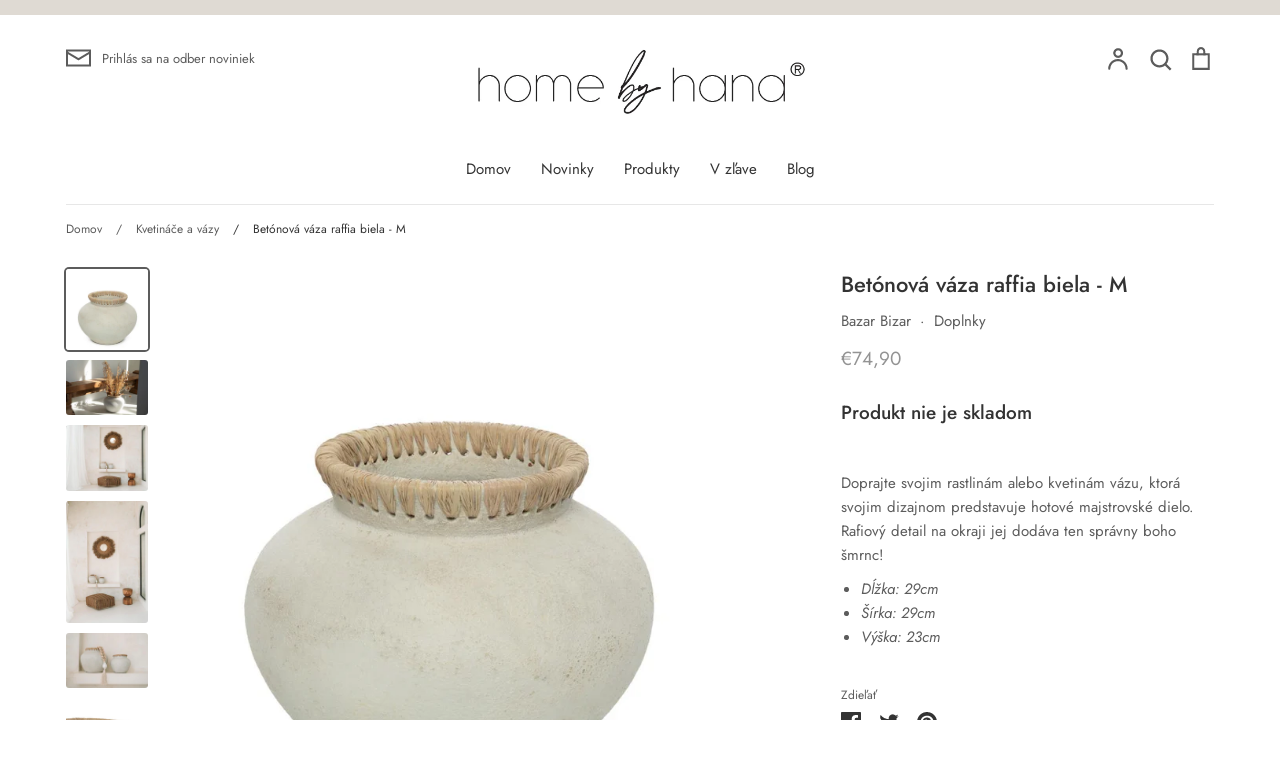

--- FILE ---
content_type: text/html; charset=utf-8
request_url: https://www.homebyhana.sk/collections/kvetinace-a-vazy/products/betonova-vaza-raffia-biela-m
body_size: 29417
content:
<!doctype html>
<html class="no-js supports-no-cookies" lang="sk-SK">
<head>
  <!-- Google tag (gtag.js) -->
<script async src="https://www.googletagmanager.com/gtag/js?id=G-TXZWZK3D9L"></script>
<script>
  window.dataLayer = window.dataLayer || [];
  function gtag(){dataLayer.push(arguments);}
  gtag('js', new Date());

  gtag('config', 'G-TXZWZK3D9L');
</script>
<!-- Stock Alerts is generated by Ordersify -->
<style type="text/css">
  
</style>
<style type="text/css">
    
</style>
<script type="text/javascript">
  window.ORDERSIFY_BIS = window.ORDERSIFY_BIS || {};
  window.ORDERSIFY_BIS.template = "product";
  window.ORDERSIFY_BIS.language = "sk-SK";
  window.ORDERSIFY_BIS.primary_language = "en";
  window.ORDERSIFY_BIS.variant_inventory = [];
  window.ORDERSIFY_BIS.product_collections = [];
  
    window.ORDERSIFY_BIS.variant_inventory[42887168983262] = {
      inventory_management: "shopify",
      inventory_policy: "deny",
      inventory_quantity: 0
    };
  
  
    window.ORDERSIFY_BIS.product_collections.push({
      id: "242813010073",
    });
  
    window.ORDERSIFY_BIS.product_collections.push({
      id: "241963303065",
    });
  
    window.ORDERSIFY_BIS.product_collections.push({
      id: "241902190745",
    });
  
    window.ORDERSIFY_BIS.product_collections.push({
      id: "386403270878",
    });
  
  window.ORDERSIFY_BIS.shop = "homebyhana.myshopify.com";
  window.ORDERSIFY_BIS.variant_inventory = [];
  
    window.ORDERSIFY_BIS.variant_inventory[42887168983262] = {
      inventory_management: "shopify",
      inventory_policy: "deny",
      inventory_quantity: 0
    };
  
  
  window.ORDERSIFY_BIS.popupSetting = {
    "is_brand_mark": true,
    "font_family": "Roboto",
    "is_multiple_language": false,
    "font_size": 14,
    "popup_border_radius": 4,
    "popup_heading_color": "#212b36",
    "popup_text_color": "#212b36",
    "is_message_enable": false,
    "is_sms_enable": false,
    "is_accepts_marketing_enable": false,
    "field_border_radius": 4,
    "popup_button_color": "#ffffff",
    "popup_button_bg_color": "#dfdad3",
    "is_float_button": true,
    "is_inline_form": false,
    "inline_form_selector": null,
    "inline_form_position": null,
    "float_button_position": "right",
    "float_button_top": 15,
    "float_button_color": "#ffffff",
    "float_button_bg_color": "#dfdad3",
    "is_inline_button": false,
    "inline_button_color": "#ffffff",
    "inline_button_bg_color": "#212b36",
    "is_push_notification_enable": false,
    "is_overlay_close": false,
    "ignore_collection_ids": "",
    "ignore_product_tags": "",
    "ignore_product_ids": "",
    "is_auto_translation": false,
    "selector": null,
    "selector_position": "right",
    "is_ga": true,
    "is_fp": true,
    "is_fb_checkbox": false,
    "fb_page_id": null,
    "is_pushowl": false
};
  window.ORDERSIFY_BIS.product = {"id":7672872632542,"title":"Betónová váza raffia biela - M","handle":"betonova-vaza-raffia-biela-m","description":"\u003cmeta charset=\"UTF-8\"\u003e\n\u003cp data-mce-fragment=\"1\"\u003eDoprajte svojim rastlinám alebo kvetinám vázu, ktorá svojim dizajnom predstavuje hotové majstrovské dielo. Rafiový detail na okraji jej dodáva ten správny boho šmrnc!\u003c\/p\u003e\n\u003cul data-mce-fragment=\"1\"\u003e\n\u003cli data-mce-fragment=\"1\"\u003e\n\u003cem data-mce-fragment=\"1\"\u003eDĺžka: 29cm\u003c\/em\u003e\u003cbr data-mce-fragment=\"1\"\u003e\n\u003c\/li\u003e\n\u003cli data-mce-fragment=\"1\"\u003e\n\u003cem data-mce-fragment=\"1\"\u003eŠírka: 29cm\u003c\/em\u003e\u003cbr data-mce-fragment=\"1\"\u003e\n\u003c\/li\u003e\n\u003cli data-mce-fragment=\"1\"\u003e\u003cem data-mce-fragment=\"1\"\u003eVýška: 23cm\u003c\/em\u003e\u003c\/li\u003e\n\u003c\/ul\u003e","published_at":"2022-06-01T07:33:47+02:00","created_at":"2022-06-01T07:33:46+02:00","vendor":"Bazar Bizar","type":"Doplnky","tags":["Kvetináče"],"price":7490,"price_min":7490,"price_max":7490,"available":false,"price_varies":false,"compare_at_price":null,"compare_at_price_min":0,"compare_at_price_max":0,"compare_at_price_varies":false,"variants":[{"id":42887168983262,"title":"Default Title","option1":"Default Title","option2":null,"option3":null,"sku":"JABR041ConN-M","requires_shipping":true,"taxable":true,"featured_image":null,"available":false,"name":"Betónová váza raffia biela - M","public_title":null,"options":["Default Title"],"price":7490,"weight":0,"compare_at_price":null,"inventory_management":"shopify","barcode":"7438246141172","requires_selling_plan":false,"selling_plan_allocations":[]}],"images":["\/\/www.homebyhana.sk\/cdn\/shop\/products\/27C833BF-59CB-4354-A56D-FC580FD30123.jpg?v=1654061628","\/\/www.homebyhana.sk\/cdn\/shop\/files\/IMG_1537.webp?v=1685000527","\/\/www.homebyhana.sk\/cdn\/shop\/products\/F1A82354-9C5A-4054-BBA3-B7A491880289_634b393b-f6ce-4045-abe1-2042962eaea4.jpg?v=1685000527","\/\/www.homebyhana.sk\/cdn\/shop\/products\/722BFE93-41D9-489D-A890-F40C1C3BF56E_ab05c538-d1cd-4921-b84e-1cacc402ca7b.jpg?v=1685000527","\/\/www.homebyhana.sk\/cdn\/shop\/products\/9B12BA13-029E-47F6-8570-763B8553938F_abb8e2db-fe9b-4aef-b098-03682e608df0.jpg?v=1685000527","\/\/www.homebyhana.sk\/cdn\/shop\/products\/CF3BAE52-CB4A-45C1-B2B1-D058E61C32C5_2e4c7ec4-36f9-413e-b503-996dfa332bf4.jpg?v=1685000522","\/\/www.homebyhana.sk\/cdn\/shop\/products\/5BF97303-A494-4321-8930-2C12E31EEBD6_c2a27743-d8b7-4319-be13-0a5cf98dd131.jpg?v=1685000522","\/\/www.homebyhana.sk\/cdn\/shop\/products\/FECC63C8-DC30-4E1F-95A7-D95128D8F803_cfca0761-85c7-4c32-b8d3-5d0a6442943c.jpg?v=1685000522"],"featured_image":"\/\/www.homebyhana.sk\/cdn\/shop\/products\/27C833BF-59CB-4354-A56D-FC580FD30123.jpg?v=1654061628","options":["Title"],"media":[{"alt":null,"id":29925415157982,"position":1,"preview_image":{"aspect_ratio":1.0,"height":1000,"width":1000,"src":"\/\/www.homebyhana.sk\/cdn\/shop\/products\/27C833BF-59CB-4354-A56D-FC580FD30123.jpg?v=1654061628"},"aspect_ratio":1.0,"height":1000,"media_type":"image","src":"\/\/www.homebyhana.sk\/cdn\/shop\/products\/27C833BF-59CB-4354-A56D-FC580FD30123.jpg?v=1654061628","width":1000},{"alt":null,"id":42961169154390,"position":2,"preview_image":{"aspect_ratio":1.5,"height":1250,"width":1875,"src":"\/\/www.homebyhana.sk\/cdn\/shop\/files\/IMG_1537.webp?v=1685000527"},"aspect_ratio":1.5,"height":1250,"media_type":"image","src":"\/\/www.homebyhana.sk\/cdn\/shop\/files\/IMG_1537.webp?v=1685000527","width":1875},{"alt":null,"id":29925415190750,"position":3,"preview_image":{"aspect_ratio":1.25,"height":800,"width":1000,"src":"\/\/www.homebyhana.sk\/cdn\/shop\/products\/F1A82354-9C5A-4054-BBA3-B7A491880289_634b393b-f6ce-4045-abe1-2042962eaea4.jpg?v=1685000527"},"aspect_ratio":1.25,"height":800,"media_type":"image","src":"\/\/www.homebyhana.sk\/cdn\/shop\/products\/F1A82354-9C5A-4054-BBA3-B7A491880289_634b393b-f6ce-4045-abe1-2042962eaea4.jpg?v=1685000527","width":1000},{"alt":null,"id":29925415256286,"position":4,"preview_image":{"aspect_ratio":0.667,"height":1000,"width":667,"src":"\/\/www.homebyhana.sk\/cdn\/shop\/products\/722BFE93-41D9-489D-A890-F40C1C3BF56E_ab05c538-d1cd-4921-b84e-1cacc402ca7b.jpg?v=1685000527"},"aspect_ratio":0.667,"height":1000,"media_type":"image","src":"\/\/www.homebyhana.sk\/cdn\/shop\/products\/722BFE93-41D9-489D-A890-F40C1C3BF56E_ab05c538-d1cd-4921-b84e-1cacc402ca7b.jpg?v=1685000527","width":667},{"alt":"biela váza, boho váza, boho doplnky, doplnky do bytu, doplnky do domu, betónová váza, váza, váza na kvety, bohémsky štýl","id":29925415223518,"position":5,"preview_image":{"aspect_ratio":1.499,"height":667,"width":1000,"src":"\/\/www.homebyhana.sk\/cdn\/shop\/products\/9B12BA13-029E-47F6-8570-763B8553938F_abb8e2db-fe9b-4aef-b098-03682e608df0.jpg?v=1685000527"},"aspect_ratio":1.499,"height":667,"media_type":"image","src":"\/\/www.homebyhana.sk\/cdn\/shop\/products\/9B12BA13-029E-47F6-8570-763B8553938F_abb8e2db-fe9b-4aef-b098-03682e608df0.jpg?v=1685000527","width":1000},{"alt":null,"id":29925415289054,"position":6,"preview_image":{"aspect_ratio":1.0,"height":1000,"width":1000,"src":"\/\/www.homebyhana.sk\/cdn\/shop\/products\/CF3BAE52-CB4A-45C1-B2B1-D058E61C32C5_2e4c7ec4-36f9-413e-b503-996dfa332bf4.jpg?v=1685000522"},"aspect_ratio":1.0,"height":1000,"media_type":"image","src":"\/\/www.homebyhana.sk\/cdn\/shop\/products\/CF3BAE52-CB4A-45C1-B2B1-D058E61C32C5_2e4c7ec4-36f9-413e-b503-996dfa332bf4.jpg?v=1685000522","width":1000},{"alt":null,"id":29925415321822,"position":7,"preview_image":{"aspect_ratio":1.0,"height":1000,"width":1000,"src":"\/\/www.homebyhana.sk\/cdn\/shop\/products\/5BF97303-A494-4321-8930-2C12E31EEBD6_c2a27743-d8b7-4319-be13-0a5cf98dd131.jpg?v=1685000522"},"aspect_ratio":1.0,"height":1000,"media_type":"image","src":"\/\/www.homebyhana.sk\/cdn\/shop\/products\/5BF97303-A494-4321-8930-2C12E31EEBD6_c2a27743-d8b7-4319-be13-0a5cf98dd131.jpg?v=1685000522","width":1000},{"alt":null,"id":29925415354590,"position":8,"preview_image":{"aspect_ratio":1.0,"height":1000,"width":1000,"src":"\/\/www.homebyhana.sk\/cdn\/shop\/products\/FECC63C8-DC30-4E1F-95A7-D95128D8F803_cfca0761-85c7-4c32-b8d3-5d0a6442943c.jpg?v=1685000522"},"aspect_ratio":1.0,"height":1000,"media_type":"image","src":"\/\/www.homebyhana.sk\/cdn\/shop\/products\/FECC63C8-DC30-4E1F-95A7-D95128D8F803_cfca0761-85c7-4c32-b8d3-5d0a6442943c.jpg?v=1685000522","width":1000}],"requires_selling_plan":false,"selling_plan_groups":[],"content":"\u003cmeta charset=\"UTF-8\"\u003e\n\u003cp data-mce-fragment=\"1\"\u003eDoprajte svojim rastlinám alebo kvetinám vázu, ktorá svojim dizajnom predstavuje hotové majstrovské dielo. Rafiový detail na okraji jej dodáva ten správny boho šmrnc!\u003c\/p\u003e\n\u003cul data-mce-fragment=\"1\"\u003e\n\u003cli data-mce-fragment=\"1\"\u003e\n\u003cem data-mce-fragment=\"1\"\u003eDĺžka: 29cm\u003c\/em\u003e\u003cbr data-mce-fragment=\"1\"\u003e\n\u003c\/li\u003e\n\u003cli data-mce-fragment=\"1\"\u003e\n\u003cem data-mce-fragment=\"1\"\u003eŠírka: 29cm\u003c\/em\u003e\u003cbr data-mce-fragment=\"1\"\u003e\n\u003c\/li\u003e\n\u003cli data-mce-fragment=\"1\"\u003e\u003cem data-mce-fragment=\"1\"\u003eVýška: 23cm\u003c\/em\u003e\u003c\/li\u003e\n\u003c\/ul\u003e"};
  window.ORDERSIFY_BIS.currentVariant = {"id":42887168983262,"title":"Default Title","option1":"Default Title","option2":null,"option3":null,"sku":"JABR041ConN-M","requires_shipping":true,"taxable":true,"featured_image":null,"available":false,"name":"Betónová váza raffia biela - M","public_title":null,"options":["Default Title"],"price":7490,"weight":0,"compare_at_price":null,"inventory_management":"shopify","barcode":"7438246141172","requires_selling_plan":false,"selling_plan_allocations":[]};
  window.ORDERSIFY_BIS.stockRemainingSetting = {
    "status": false,
    "selector": "#osf_stock_remaining",
    "selector_position": "inside",
    "font_family": "Lato",
    "font_size": 13,
    "content": "Low stock! Only {{ quantity }} items left!",
    "display_quantity": 100
};
  
    window.ORDERSIFY_BIS.translations = {
    "en": {
        "inline_button_text": "Notify when available",
        "float_button_text": "Notify when available",
        "popup_heading": "Notify me when available",
        "popup_description": "We will send you a notification as soon as this product is available again.",
        "popup_button_text": "Notify me",
        "popup_note": "We respect your privacy and don't share your email with anybody.",
        "field_email_placeholder": "eg. username@example.com",
        "field_message_placeholder": "Tell something about your requirements to shop",
        "success_text": "You subscribed notification successfully",
        "required_email": "Your email is required",
        "invalid_email": "Your email is invalid",
        "invalid_message": "Your message must be less then 255 characters",
        "push_notification_message": "Receive via web notification",
        "low_stock_content": "Low stock! Only {{ quantity }} items left!"
    }
};
  
</script>

<!-- End of Stock Alerts is generated by Ordersify -->
  <!-- Expression 5.4.13 -->
  <meta name="facebook-domain-verification" content="wkw9iqail0gyinkmh4kwu0wqmg8mqe" />
  <meta name="google-site-verification" content="IuZ65bRYk5u4KgMZXqeMvUoP51Jv6pAOOXHRSa3epfw" />
  <meta charset="utf-8" />
<meta name="viewport" content="width=device-width,initial-scale=1.0" />
<meta http-equiv="X-UA-Compatible" content="IE=edge">

<link rel="preconnect" href="https://cdn.shopify.com" crossorigin>
<link rel="preconnect" href="https://fonts.shopify.com" crossorigin>
<link rel="preconnect" href="https://monorail-edge.shopifysvc.com"><link rel="preload" as="font" href="//www.homebyhana.sk/cdn/fonts/jost/jost_n5.7c8497861ffd15f4e1284cd221f14658b0e95d61.woff2" type="font/woff2" crossorigin>
<link rel="preload" as="font" href="//www.homebyhana.sk/cdn/fonts/jost/jost_n4.d47a1b6347ce4a4c9f437608011273009d91f2b7.woff2" type="font/woff2" crossorigin>
<link rel="preload" as="font" href="//www.homebyhana.sk/cdn/fonts/jost/jost_n4.d47a1b6347ce4a4c9f437608011273009d91f2b7.woff2" type="font/woff2" crossorigin>
<link rel="preload" as="font" href="//www.homebyhana.sk/cdn/fonts/petrona/petrona_n7.8f0b6938e4c6f57dca1d71c2d799a3a6be96af37.woff2" type="font/woff2" crossorigin><link rel="preload" as="font" href="//www.homebyhana.sk/cdn/fonts/jost/jost_n7.921dc18c13fa0b0c94c5e2517ffe06139c3615a3.woff2" type="font/woff2" crossorigin><link rel="preload" as="font" href="//www.homebyhana.sk/cdn/fonts/jost/jost_i4.b690098389649750ada222b9763d55796c5283a5.woff2" type="font/woff2" crossorigin><link rel="preload" as="font" href="//www.homebyhana.sk/cdn/fonts/jost/jost_i7.d8201b854e41e19d7ed9b1a31fe4fe71deea6d3f.woff2" type="font/woff2" crossorigin><link rel="preload" href="//www.homebyhana.sk/cdn/shop/t/15/assets/vendor.js?v=34234171540936725781616335738" as="script">
<link rel="preload" href="//www.homebyhana.sk/cdn/shop/t/15/assets/theme.js?v=121059710165921111361616335737" as="script"><link rel="canonical" href="https://www.homebyhana.sk/products/betonova-vaza-raffia-biela-m" /><meta name="description" content="Doprajte svojim rastlinám alebo kvetinám vázu, ktorá svojim dizajnom predstavuje hotové majstrovské dielo. Rafiový detail na okraji jej dodáva ten správny boho šmrnc! Dĺžka: 29cm Šírka: 29cm Výška: 23cm">
  <meta name="theme-color" content="">

  
  <title>
    Betónová váza raffia biela - M
    
    
    
      &ndash; Home by Hana
    
  </title>

  <meta property="og:site_name" content="Home by Hana">
<meta property="og:url" content="https://www.homebyhana.sk/products/betonova-vaza-raffia-biela-m">
<meta property="og:title" content="Betónová váza raffia biela - M">
<meta property="og:type" content="product">
<meta property="og:description" content="Doprajte svojim rastlinám alebo kvetinám vázu, ktorá svojim dizajnom predstavuje hotové majstrovské dielo. Rafiový detail na okraji jej dodáva ten správny boho šmrnc! Dĺžka: 29cm Šírka: 29cm Výška: 23cm"><meta property="og:image" content="http://www.homebyhana.sk/cdn/shop/products/27C833BF-59CB-4354-A56D-FC580FD30123_1200x1200.jpg?v=1654061628">
  <meta property="og:image:secure_url" content="https://www.homebyhana.sk/cdn/shop/products/27C833BF-59CB-4354-A56D-FC580FD30123_1200x1200.jpg?v=1654061628">
  <meta property="og:image:width" content="1000">
  <meta property="og:image:height" content="1000"><meta property="og:price:amount" content="74,90">
  <meta property="og:price:currency" content="EUR"><meta name="twitter:card" content="summary_large_image">
<meta name="twitter:title" content="Betónová váza raffia biela - M">
<meta name="twitter:description" content="Doprajte svojim rastlinám alebo kvetinám vázu, ktorá svojim dizajnom predstavuje hotové majstrovské dielo. Rafiový detail na okraji jej dodáva ten správny boho šmrnc! Dĺžka: 29cm Šírka: 29cm Výška: 23cm">


  <link href="//www.homebyhana.sk/cdn/shop/t/15/assets/styles.css?v=68218131469646047201759331865" rel="stylesheet" type="text/css" media="all" />

  <script>
    document.documentElement.className = document.documentElement.className.replace('no-js', 'js');
    window.theme = window.theme || {};
    window.slate = window.slate || {};
    theme.moneyFormat = "€{{amount_with_comma_separator}}";
    theme.strings = {
      addToCart: "Pridať do košíka",
      soldOut: "Vypredané",
      unavailable: "Nedostupné",
      addressError: "Pri vyhľadávaní tejto adresy sa vyskytla chyba",
      addressNoResults: "Pre túto adresu sa nenašli žiadne výsledky",
      addressQueryLimit: "Prekročili ste limit používania rozhrania Google API. Zvážte inováciu na \u003ca href=\"https:\/\/developers.google. com\/maps\/premium\/usage- limits\"\u003eprémiový plán\u003c\/a\u003e.",
      authError: "Pri overovaní kľúča rozhrania API Máp Google sa vyskytol problém.",
      addingToCart: "Pridávam do košíka",
      addedToCart: "Pridané",
      goToCart: "Prejdi do košíka",
      cart: "Košík",
      cartTermsNotChecked: "Pred pokračovaním musíte súhlasiť s obchodnými podmienkami.",
      quantityTooHigh: "V košíku môžeš mať iba [[ quantity ]] ks",
      unitPriceSeparator: "\/",
      searchResultsPages: "Stránky",
      searchResultsViewAll: "Zobraz všetky výsledky",
      searchResultsNoResults: "Prepáčte, nenašli sme žiadne výsledky",
      previous: "Previous",
      next: "Next",
      cart_shipping_calculator_hide_calculator: "Schovaj výpočet dopravy",
      cart_shipping_calculator_title: "Získaj odhad dopravy",
      cart_general_hide_note: "Schovaj poznámku",
      cart_general_show_note: "Poznámka",
      inventoryNotice: "Na sklade iba [[ quantity ]] ks",
      imageSlider: "Posuvník obrázka"
    };
    theme.routes = {
      account_addresses_url: '/account/addresses',
      search_url: '/search',
      cart_url: '/cart',
      cart_add_url: '/cart/add',
      cart_change_url: '/cart/change'
    }
  </script>

  

  <script src="//www.homebyhana.sk/cdn/shop/t/15/assets/vendor.js?v=34234171540936725781616335738" defer="defer"></script>
  <script src="//www.homebyhana.sk/cdn/shop/t/15/assets/theme.js?v=121059710165921111361616335737" defer="defer"></script>

  <script>window.performance && window.performance.mark && window.performance.mark('shopify.content_for_header.start');</script><meta id="shopify-digital-wallet" name="shopify-digital-wallet" content="/52793639065/digital_wallets/dialog">
<link rel="alternate" type="application/json+oembed" href="https://www.homebyhana.sk/products/betonova-vaza-raffia-biela-m.oembed">
<script async="async" src="/checkouts/internal/preloads.js?locale=sk-SK"></script>
<script id="shopify-features" type="application/json">{"accessToken":"82f5f03cac083bdb80c311f8bc82e303","betas":["rich-media-storefront-analytics"],"domain":"www.homebyhana.sk","predictiveSearch":true,"shopId":52793639065,"locale":"sk"}</script>
<script>var Shopify = Shopify || {};
Shopify.shop = "homebyhana.myshopify.com";
Shopify.locale = "sk-SK";
Shopify.currency = {"active":"EUR","rate":"1.0"};
Shopify.country = "SK";
Shopify.theme = {"name":"Expression - Official","id":120978407577,"schema_name":"Expression","schema_version":"5.4.13","theme_store_id":230,"role":"main"};
Shopify.theme.handle = "null";
Shopify.theme.style = {"id":null,"handle":null};
Shopify.cdnHost = "www.homebyhana.sk/cdn";
Shopify.routes = Shopify.routes || {};
Shopify.routes.root = "/";</script>
<script type="module">!function(o){(o.Shopify=o.Shopify||{}).modules=!0}(window);</script>
<script>!function(o){function n(){var o=[];function n(){o.push(Array.prototype.slice.apply(arguments))}return n.q=o,n}var t=o.Shopify=o.Shopify||{};t.loadFeatures=n(),t.autoloadFeatures=n()}(window);</script>
<script id="shop-js-analytics" type="application/json">{"pageType":"product"}</script>
<script defer="defer" async type="module" src="//www.homebyhana.sk/cdn/shopifycloud/shop-js/modules/v2/client.init-shop-cart-sync__3gbytJS.sk-SK.esm.js"></script>
<script defer="defer" async type="module" src="//www.homebyhana.sk/cdn/shopifycloud/shop-js/modules/v2/chunk.common_C4gQPjbK.esm.js"></script>
<script defer="defer" async type="module" src="//www.homebyhana.sk/cdn/shopifycloud/shop-js/modules/v2/chunk.modal_XmZFmZTh.esm.js"></script>
<script type="module">
  await import("//www.homebyhana.sk/cdn/shopifycloud/shop-js/modules/v2/client.init-shop-cart-sync__3gbytJS.sk-SK.esm.js");
await import("//www.homebyhana.sk/cdn/shopifycloud/shop-js/modules/v2/chunk.common_C4gQPjbK.esm.js");
await import("//www.homebyhana.sk/cdn/shopifycloud/shop-js/modules/v2/chunk.modal_XmZFmZTh.esm.js");

  window.Shopify.SignInWithShop?.initShopCartSync?.({"fedCMEnabled":true,"windoidEnabled":true});

</script>
<script>(function() {
  var isLoaded = false;
  function asyncLoad() {
    if (isLoaded) return;
    isLoaded = true;
    var urls = ["https:\/\/cdn.shopify.com\/s\/files\/1\/0527\/9363\/9065\/t\/15\/assets\/booster_eu_cookie_52793639065.js?v=1647976547\u0026shop=homebyhana.myshopify.com"];
    for (var i = 0; i < urls.length; i++) {
      var s = document.createElement('script');
      s.type = 'text/javascript';
      s.async = true;
      s.src = urls[i];
      var x = document.getElementsByTagName('script')[0];
      x.parentNode.insertBefore(s, x);
    }
  };
  if(window.attachEvent) {
    window.attachEvent('onload', asyncLoad);
  } else {
    window.addEventListener('load', asyncLoad, false);
  }
})();</script>
<script id="__st">var __st={"a":52793639065,"offset":3600,"reqid":"a091d153-7e28-48bd-9978-d3b39515caf4-1769130132","pageurl":"www.homebyhana.sk\/collections\/kvetinace-a-vazy\/products\/betonova-vaza-raffia-biela-m","u":"ebc27e3cd15f","p":"product","rtyp":"product","rid":7672872632542};</script>
<script>window.ShopifyPaypalV4VisibilityTracking = true;</script>
<script id="captcha-bootstrap">!function(){'use strict';const t='contact',e='account',n='new_comment',o=[[t,t],['blogs',n],['comments',n],[t,'customer']],c=[[e,'customer_login'],[e,'guest_login'],[e,'recover_customer_password'],[e,'create_customer']],r=t=>t.map((([t,e])=>`form[action*='/${t}']:not([data-nocaptcha='true']) input[name='form_type'][value='${e}']`)).join(','),a=t=>()=>t?[...document.querySelectorAll(t)].map((t=>t.form)):[];function s(){const t=[...o],e=r(t);return a(e)}const i='password',u='form_key',d=['recaptcha-v3-token','g-recaptcha-response','h-captcha-response',i],f=()=>{try{return window.sessionStorage}catch{return}},m='__shopify_v',_=t=>t.elements[u];function p(t,e,n=!1){try{const o=window.sessionStorage,c=JSON.parse(o.getItem(e)),{data:r}=function(t){const{data:e,action:n}=t;return t[m]||n?{data:e,action:n}:{data:t,action:n}}(c);for(const[e,n]of Object.entries(r))t.elements[e]&&(t.elements[e].value=n);n&&o.removeItem(e)}catch(o){console.error('form repopulation failed',{error:o})}}const l='form_type',E='cptcha';function T(t){t.dataset[E]=!0}const w=window,h=w.document,L='Shopify',v='ce_forms',y='captcha';let A=!1;((t,e)=>{const n=(g='f06e6c50-85a8-45c8-87d0-21a2b65856fe',I='https://cdn.shopify.com/shopifycloud/storefront-forms-hcaptcha/ce_storefront_forms_captcha_hcaptcha.v1.5.2.iife.js',D={infoText:'Chránené testom hCaptcha',privacyText:'Súkromie',termsText:'Podmienky'},(t,e,n)=>{const o=w[L][v],c=o.bindForm;if(c)return c(t,g,e,D).then(n);var r;o.q.push([[t,g,e,D],n]),r=I,A||(h.body.append(Object.assign(h.createElement('script'),{id:'captcha-provider',async:!0,src:r})),A=!0)});var g,I,D;w[L]=w[L]||{},w[L][v]=w[L][v]||{},w[L][v].q=[],w[L][y]=w[L][y]||{},w[L][y].protect=function(t,e){n(t,void 0,e),T(t)},Object.freeze(w[L][y]),function(t,e,n,w,h,L){const[v,y,A,g]=function(t,e,n){const i=e?o:[],u=t?c:[],d=[...i,...u],f=r(d),m=r(i),_=r(d.filter((([t,e])=>n.includes(e))));return[a(f),a(m),a(_),s()]}(w,h,L),I=t=>{const e=t.target;return e instanceof HTMLFormElement?e:e&&e.form},D=t=>v().includes(t);t.addEventListener('submit',(t=>{const e=I(t);if(!e)return;const n=D(e)&&!e.dataset.hcaptchaBound&&!e.dataset.recaptchaBound,o=_(e),c=g().includes(e)&&(!o||!o.value);(n||c)&&t.preventDefault(),c&&!n&&(function(t){try{if(!f())return;!function(t){const e=f();if(!e)return;const n=_(t);if(!n)return;const o=n.value;o&&e.removeItem(o)}(t);const e=Array.from(Array(32),(()=>Math.random().toString(36)[2])).join('');!function(t,e){_(t)||t.append(Object.assign(document.createElement('input'),{type:'hidden',name:u})),t.elements[u].value=e}(t,e),function(t,e){const n=f();if(!n)return;const o=[...t.querySelectorAll(`input[type='${i}']`)].map((({name:t})=>t)),c=[...d,...o],r={};for(const[a,s]of new FormData(t).entries())c.includes(a)||(r[a]=s);n.setItem(e,JSON.stringify({[m]:1,action:t.action,data:r}))}(t,e)}catch(e){console.error('failed to persist form',e)}}(e),e.submit())}));const S=(t,e)=>{t&&!t.dataset[E]&&(n(t,e.some((e=>e===t))),T(t))};for(const o of['focusin','change'])t.addEventListener(o,(t=>{const e=I(t);D(e)&&S(e,y())}));const B=e.get('form_key'),M=e.get(l),P=B&&M;t.addEventListener('DOMContentLoaded',(()=>{const t=y();if(P)for(const e of t)e.elements[l].value===M&&p(e,B);[...new Set([...A(),...v().filter((t=>'true'===t.dataset.shopifyCaptcha))])].forEach((e=>S(e,t)))}))}(h,new URLSearchParams(w.location.search),n,t,e,['guest_login'])})(!0,!0)}();</script>
<script integrity="sha256-4kQ18oKyAcykRKYeNunJcIwy7WH5gtpwJnB7kiuLZ1E=" data-source-attribution="shopify.loadfeatures" defer="defer" src="//www.homebyhana.sk/cdn/shopifycloud/storefront/assets/storefront/load_feature-a0a9edcb.js" crossorigin="anonymous"></script>
<script data-source-attribution="shopify.dynamic_checkout.dynamic.init">var Shopify=Shopify||{};Shopify.PaymentButton=Shopify.PaymentButton||{isStorefrontPortableWallets:!0,init:function(){window.Shopify.PaymentButton.init=function(){};var t=document.createElement("script");t.src="https://www.homebyhana.sk/cdn/shopifycloud/portable-wallets/latest/portable-wallets.sk.js",t.type="module",document.head.appendChild(t)}};
</script>
<script data-source-attribution="shopify.dynamic_checkout.buyer_consent">
  function portableWalletsHideBuyerConsent(e){var t=document.getElementById("shopify-buyer-consent"),n=document.getElementById("shopify-subscription-policy-button");t&&n&&(t.classList.add("hidden"),t.setAttribute("aria-hidden","true"),n.removeEventListener("click",e))}function portableWalletsShowBuyerConsent(e){var t=document.getElementById("shopify-buyer-consent"),n=document.getElementById("shopify-subscription-policy-button");t&&n&&(t.classList.remove("hidden"),t.removeAttribute("aria-hidden"),n.addEventListener("click",e))}window.Shopify?.PaymentButton&&(window.Shopify.PaymentButton.hideBuyerConsent=portableWalletsHideBuyerConsent,window.Shopify.PaymentButton.showBuyerConsent=portableWalletsShowBuyerConsent);
</script>
<script data-source-attribution="shopify.dynamic_checkout.cart.bootstrap">document.addEventListener("DOMContentLoaded",(function(){function t(){return document.querySelector("shopify-accelerated-checkout-cart, shopify-accelerated-checkout")}if(t())Shopify.PaymentButton.init();else{new MutationObserver((function(e,n){t()&&(Shopify.PaymentButton.init(),n.disconnect())})).observe(document.body,{childList:!0,subtree:!0})}}));
</script>
<script id='scb4127' type='text/javascript' async='' src='https://www.homebyhana.sk/cdn/shopifycloud/privacy-banner/storefront-banner.js'></script><link id="shopify-accelerated-checkout-styles" rel="stylesheet" media="screen" href="https://www.homebyhana.sk/cdn/shopifycloud/portable-wallets/latest/accelerated-checkout-backwards-compat.css" crossorigin="anonymous">
<style id="shopify-accelerated-checkout-cart">
        #shopify-buyer-consent {
  margin-top: 1em;
  display: inline-block;
  width: 100%;
}

#shopify-buyer-consent.hidden {
  display: none;
}

#shopify-subscription-policy-button {
  background: none;
  border: none;
  padding: 0;
  text-decoration: underline;
  font-size: inherit;
  cursor: pointer;
}

#shopify-subscription-policy-button::before {
  box-shadow: none;
}

      </style>
<script id="sections-script" data-sections="product-recommendations" defer="defer" src="//www.homebyhana.sk/cdn/shop/t/15/compiled_assets/scripts.js?v=1598"></script>
<script>window.performance && window.performance.mark && window.performance.mark('shopify.content_for_header.end');</script>
<script src="https://cdn.shopify.com/extensions/8d2c31d3-a828-4daf-820f-80b7f8e01c39/nova-eu-cookie-bar-gdpr-4/assets/nova-cookie-app-embed.js" type="text/javascript" defer="defer"></script>
<link href="https://cdn.shopify.com/extensions/8d2c31d3-a828-4daf-820f-80b7f8e01c39/nova-eu-cookie-bar-gdpr-4/assets/nova-cookie.css" rel="stylesheet" type="text/css" media="all">
<link href="https://monorail-edge.shopifysvc.com" rel="dns-prefetch">
<script>(function(){if ("sendBeacon" in navigator && "performance" in window) {try {var session_token_from_headers = performance.getEntriesByType('navigation')[0].serverTiming.find(x => x.name == '_s').description;} catch {var session_token_from_headers = undefined;}var session_cookie_matches = document.cookie.match(/_shopify_s=([^;]*)/);var session_token_from_cookie = session_cookie_matches && session_cookie_matches.length === 2 ? session_cookie_matches[1] : "";var session_token = session_token_from_headers || session_token_from_cookie || "";function handle_abandonment_event(e) {var entries = performance.getEntries().filter(function(entry) {return /monorail-edge.shopifysvc.com/.test(entry.name);});if (!window.abandonment_tracked && entries.length === 0) {window.abandonment_tracked = true;var currentMs = Date.now();var navigation_start = performance.timing.navigationStart;var payload = {shop_id: 52793639065,url: window.location.href,navigation_start,duration: currentMs - navigation_start,session_token,page_type: "product"};window.navigator.sendBeacon("https://monorail-edge.shopifysvc.com/v1/produce", JSON.stringify({schema_id: "online_store_buyer_site_abandonment/1.1",payload: payload,metadata: {event_created_at_ms: currentMs,event_sent_at_ms: currentMs}}));}}window.addEventListener('pagehide', handle_abandonment_event);}}());</script>
<script id="web-pixels-manager-setup">(function e(e,d,r,n,o){if(void 0===o&&(o={}),!Boolean(null===(a=null===(i=window.Shopify)||void 0===i?void 0:i.analytics)||void 0===a?void 0:a.replayQueue)){var i,a;window.Shopify=window.Shopify||{};var t=window.Shopify;t.analytics=t.analytics||{};var s=t.analytics;s.replayQueue=[],s.publish=function(e,d,r){return s.replayQueue.push([e,d,r]),!0};try{self.performance.mark("wpm:start")}catch(e){}var l=function(){var e={modern:/Edge?\/(1{2}[4-9]|1[2-9]\d|[2-9]\d{2}|\d{4,})\.\d+(\.\d+|)|Firefox\/(1{2}[4-9]|1[2-9]\d|[2-9]\d{2}|\d{4,})\.\d+(\.\d+|)|Chrom(ium|e)\/(9{2}|\d{3,})\.\d+(\.\d+|)|(Maci|X1{2}).+ Version\/(15\.\d+|(1[6-9]|[2-9]\d|\d{3,})\.\d+)([,.]\d+|)( \(\w+\)|)( Mobile\/\w+|) Safari\/|Chrome.+OPR\/(9{2}|\d{3,})\.\d+\.\d+|(CPU[ +]OS|iPhone[ +]OS|CPU[ +]iPhone|CPU IPhone OS|CPU iPad OS)[ +]+(15[._]\d+|(1[6-9]|[2-9]\d|\d{3,})[._]\d+)([._]\d+|)|Android:?[ /-](13[3-9]|1[4-9]\d|[2-9]\d{2}|\d{4,})(\.\d+|)(\.\d+|)|Android.+Firefox\/(13[5-9]|1[4-9]\d|[2-9]\d{2}|\d{4,})\.\d+(\.\d+|)|Android.+Chrom(ium|e)\/(13[3-9]|1[4-9]\d|[2-9]\d{2}|\d{4,})\.\d+(\.\d+|)|SamsungBrowser\/([2-9]\d|\d{3,})\.\d+/,legacy:/Edge?\/(1[6-9]|[2-9]\d|\d{3,})\.\d+(\.\d+|)|Firefox\/(5[4-9]|[6-9]\d|\d{3,})\.\d+(\.\d+|)|Chrom(ium|e)\/(5[1-9]|[6-9]\d|\d{3,})\.\d+(\.\d+|)([\d.]+$|.*Safari\/(?![\d.]+ Edge\/[\d.]+$))|(Maci|X1{2}).+ Version\/(10\.\d+|(1[1-9]|[2-9]\d|\d{3,})\.\d+)([,.]\d+|)( \(\w+\)|)( Mobile\/\w+|) Safari\/|Chrome.+OPR\/(3[89]|[4-9]\d|\d{3,})\.\d+\.\d+|(CPU[ +]OS|iPhone[ +]OS|CPU[ +]iPhone|CPU IPhone OS|CPU iPad OS)[ +]+(10[._]\d+|(1[1-9]|[2-9]\d|\d{3,})[._]\d+)([._]\d+|)|Android:?[ /-](13[3-9]|1[4-9]\d|[2-9]\d{2}|\d{4,})(\.\d+|)(\.\d+|)|Mobile Safari.+OPR\/([89]\d|\d{3,})\.\d+\.\d+|Android.+Firefox\/(13[5-9]|1[4-9]\d|[2-9]\d{2}|\d{4,})\.\d+(\.\d+|)|Android.+Chrom(ium|e)\/(13[3-9]|1[4-9]\d|[2-9]\d{2}|\d{4,})\.\d+(\.\d+|)|Android.+(UC? ?Browser|UCWEB|U3)[ /]?(15\.([5-9]|\d{2,})|(1[6-9]|[2-9]\d|\d{3,})\.\d+)\.\d+|SamsungBrowser\/(5\.\d+|([6-9]|\d{2,})\.\d+)|Android.+MQ{2}Browser\/(14(\.(9|\d{2,})|)|(1[5-9]|[2-9]\d|\d{3,})(\.\d+|))(\.\d+|)|K[Aa][Ii]OS\/(3\.\d+|([4-9]|\d{2,})\.\d+)(\.\d+|)/},d=e.modern,r=e.legacy,n=navigator.userAgent;return n.match(d)?"modern":n.match(r)?"legacy":"unknown"}(),u="modern"===l?"modern":"legacy",c=(null!=n?n:{modern:"",legacy:""})[u],f=function(e){return[e.baseUrl,"/wpm","/b",e.hashVersion,"modern"===e.buildTarget?"m":"l",".js"].join("")}({baseUrl:d,hashVersion:r,buildTarget:u}),m=function(e){var d=e.version,r=e.bundleTarget,n=e.surface,o=e.pageUrl,i=e.monorailEndpoint;return{emit:function(e){var a=e.status,t=e.errorMsg,s=(new Date).getTime(),l=JSON.stringify({metadata:{event_sent_at_ms:s},events:[{schema_id:"web_pixels_manager_load/3.1",payload:{version:d,bundle_target:r,page_url:o,status:a,surface:n,error_msg:t},metadata:{event_created_at_ms:s}}]});if(!i)return console&&console.warn&&console.warn("[Web Pixels Manager] No Monorail endpoint provided, skipping logging."),!1;try{return self.navigator.sendBeacon.bind(self.navigator)(i,l)}catch(e){}var u=new XMLHttpRequest;try{return u.open("POST",i,!0),u.setRequestHeader("Content-Type","text/plain"),u.send(l),!0}catch(e){return console&&console.warn&&console.warn("[Web Pixels Manager] Got an unhandled error while logging to Monorail."),!1}}}}({version:r,bundleTarget:l,surface:e.surface,pageUrl:self.location.href,monorailEndpoint:e.monorailEndpoint});try{o.browserTarget=l,function(e){var d=e.src,r=e.async,n=void 0===r||r,o=e.onload,i=e.onerror,a=e.sri,t=e.scriptDataAttributes,s=void 0===t?{}:t,l=document.createElement("script"),u=document.querySelector("head"),c=document.querySelector("body");if(l.async=n,l.src=d,a&&(l.integrity=a,l.crossOrigin="anonymous"),s)for(var f in s)if(Object.prototype.hasOwnProperty.call(s,f))try{l.dataset[f]=s[f]}catch(e){}if(o&&l.addEventListener("load",o),i&&l.addEventListener("error",i),u)u.appendChild(l);else{if(!c)throw new Error("Did not find a head or body element to append the script");c.appendChild(l)}}({src:f,async:!0,onload:function(){if(!function(){var e,d;return Boolean(null===(d=null===(e=window.Shopify)||void 0===e?void 0:e.analytics)||void 0===d?void 0:d.initialized)}()){var d=window.webPixelsManager.init(e)||void 0;if(d){var r=window.Shopify.analytics;r.replayQueue.forEach((function(e){var r=e[0],n=e[1],o=e[2];d.publishCustomEvent(r,n,o)})),r.replayQueue=[],r.publish=d.publishCustomEvent,r.visitor=d.visitor,r.initialized=!0}}},onerror:function(){return m.emit({status:"failed",errorMsg:"".concat(f," has failed to load")})},sri:function(e){var d=/^sha384-[A-Za-z0-9+/=]+$/;return"string"==typeof e&&d.test(e)}(c)?c:"",scriptDataAttributes:o}),m.emit({status:"loading"})}catch(e){m.emit({status:"failed",errorMsg:(null==e?void 0:e.message)||"Unknown error"})}}})({shopId: 52793639065,storefrontBaseUrl: "https://www.homebyhana.sk",extensionsBaseUrl: "https://extensions.shopifycdn.com/cdn/shopifycloud/web-pixels-manager",monorailEndpoint: "https://monorail-edge.shopifysvc.com/unstable/produce_batch",surface: "storefront-renderer",enabledBetaFlags: ["2dca8a86"],webPixelsConfigList: [{"id":"280527190","configuration":"{\"pixel_id\":\"414608096295896\",\"pixel_type\":\"facebook_pixel\",\"metaapp_system_user_token\":\"-\"}","eventPayloadVersion":"v1","runtimeContext":"OPEN","scriptVersion":"ca16bc87fe92b6042fbaa3acc2fbdaa6","type":"APP","apiClientId":2329312,"privacyPurposes":["ANALYTICS","MARKETING","SALE_OF_DATA"],"dataSharingAdjustments":{"protectedCustomerApprovalScopes":["read_customer_address","read_customer_email","read_customer_name","read_customer_personal_data","read_customer_phone"]}},{"id":"shopify-app-pixel","configuration":"{}","eventPayloadVersion":"v1","runtimeContext":"STRICT","scriptVersion":"0450","apiClientId":"shopify-pixel","type":"APP","privacyPurposes":["ANALYTICS","MARKETING"]},{"id":"shopify-custom-pixel","eventPayloadVersion":"v1","runtimeContext":"LAX","scriptVersion":"0450","apiClientId":"shopify-pixel","type":"CUSTOM","privacyPurposes":["ANALYTICS","MARKETING"]}],isMerchantRequest: false,initData: {"shop":{"name":"Home by Hana","paymentSettings":{"currencyCode":"EUR"},"myshopifyDomain":"homebyhana.myshopify.com","countryCode":"SK","storefrontUrl":"https:\/\/www.homebyhana.sk"},"customer":null,"cart":null,"checkout":null,"productVariants":[{"price":{"amount":74.9,"currencyCode":"EUR"},"product":{"title":"Betónová váza raffia biela - M","vendor":"Bazar Bizar","id":"7672872632542","untranslatedTitle":"Betónová váza raffia biela - M","url":"\/products\/betonova-vaza-raffia-biela-m","type":"Doplnky"},"id":"42887168983262","image":{"src":"\/\/www.homebyhana.sk\/cdn\/shop\/products\/27C833BF-59CB-4354-A56D-FC580FD30123.jpg?v=1654061628"},"sku":"JABR041ConN-M","title":"Default Title","untranslatedTitle":"Default Title"}],"purchasingCompany":null},},"https://www.homebyhana.sk/cdn","fcfee988w5aeb613cpc8e4bc33m6693e112",{"modern":"","legacy":""},{"shopId":"52793639065","storefrontBaseUrl":"https:\/\/www.homebyhana.sk","extensionBaseUrl":"https:\/\/extensions.shopifycdn.com\/cdn\/shopifycloud\/web-pixels-manager","surface":"storefront-renderer","enabledBetaFlags":"[\"2dca8a86\"]","isMerchantRequest":"false","hashVersion":"fcfee988w5aeb613cpc8e4bc33m6693e112","publish":"custom","events":"[[\"page_viewed\",{}],[\"product_viewed\",{\"productVariant\":{\"price\":{\"amount\":74.9,\"currencyCode\":\"EUR\"},\"product\":{\"title\":\"Betónová váza raffia biela - M\",\"vendor\":\"Bazar Bizar\",\"id\":\"7672872632542\",\"untranslatedTitle\":\"Betónová váza raffia biela - M\",\"url\":\"\/products\/betonova-vaza-raffia-biela-m\",\"type\":\"Doplnky\"},\"id\":\"42887168983262\",\"image\":{\"src\":\"\/\/www.homebyhana.sk\/cdn\/shop\/products\/27C833BF-59CB-4354-A56D-FC580FD30123.jpg?v=1654061628\"},\"sku\":\"JABR041ConN-M\",\"title\":\"Default Title\",\"untranslatedTitle\":\"Default Title\"}}]]"});</script><script>
  window.ShopifyAnalytics = window.ShopifyAnalytics || {};
  window.ShopifyAnalytics.meta = window.ShopifyAnalytics.meta || {};
  window.ShopifyAnalytics.meta.currency = 'EUR';
  var meta = {"product":{"id":7672872632542,"gid":"gid:\/\/shopify\/Product\/7672872632542","vendor":"Bazar Bizar","type":"Doplnky","handle":"betonova-vaza-raffia-biela-m","variants":[{"id":42887168983262,"price":7490,"name":"Betónová váza raffia biela - M","public_title":null,"sku":"JABR041ConN-M"}],"remote":false},"page":{"pageType":"product","resourceType":"product","resourceId":7672872632542,"requestId":"a091d153-7e28-48bd-9978-d3b39515caf4-1769130132"}};
  for (var attr in meta) {
    window.ShopifyAnalytics.meta[attr] = meta[attr];
  }
</script>
<script class="analytics">
  (function () {
    var customDocumentWrite = function(content) {
      var jquery = null;

      if (window.jQuery) {
        jquery = window.jQuery;
      } else if (window.Checkout && window.Checkout.$) {
        jquery = window.Checkout.$;
      }

      if (jquery) {
        jquery('body').append(content);
      }
    };

    var hasLoggedConversion = function(token) {
      if (token) {
        return document.cookie.indexOf('loggedConversion=' + token) !== -1;
      }
      return false;
    }

    var setCookieIfConversion = function(token) {
      if (token) {
        var twoMonthsFromNow = new Date(Date.now());
        twoMonthsFromNow.setMonth(twoMonthsFromNow.getMonth() + 2);

        document.cookie = 'loggedConversion=' + token + '; expires=' + twoMonthsFromNow;
      }
    }

    var trekkie = window.ShopifyAnalytics.lib = window.trekkie = window.trekkie || [];
    if (trekkie.integrations) {
      return;
    }
    trekkie.methods = [
      'identify',
      'page',
      'ready',
      'track',
      'trackForm',
      'trackLink'
    ];
    trekkie.factory = function(method) {
      return function() {
        var args = Array.prototype.slice.call(arguments);
        args.unshift(method);
        trekkie.push(args);
        return trekkie;
      };
    };
    for (var i = 0; i < trekkie.methods.length; i++) {
      var key = trekkie.methods[i];
      trekkie[key] = trekkie.factory(key);
    }
    trekkie.load = function(config) {
      trekkie.config = config || {};
      trekkie.config.initialDocumentCookie = document.cookie;
      var first = document.getElementsByTagName('script')[0];
      var script = document.createElement('script');
      script.type = 'text/javascript';
      script.onerror = function(e) {
        var scriptFallback = document.createElement('script');
        scriptFallback.type = 'text/javascript';
        scriptFallback.onerror = function(error) {
                var Monorail = {
      produce: function produce(monorailDomain, schemaId, payload) {
        var currentMs = new Date().getTime();
        var event = {
          schema_id: schemaId,
          payload: payload,
          metadata: {
            event_created_at_ms: currentMs,
            event_sent_at_ms: currentMs
          }
        };
        return Monorail.sendRequest("https://" + monorailDomain + "/v1/produce", JSON.stringify(event));
      },
      sendRequest: function sendRequest(endpointUrl, payload) {
        // Try the sendBeacon API
        if (window && window.navigator && typeof window.navigator.sendBeacon === 'function' && typeof window.Blob === 'function' && !Monorail.isIos12()) {
          var blobData = new window.Blob([payload], {
            type: 'text/plain'
          });

          if (window.navigator.sendBeacon(endpointUrl, blobData)) {
            return true;
          } // sendBeacon was not successful

        } // XHR beacon

        var xhr = new XMLHttpRequest();

        try {
          xhr.open('POST', endpointUrl);
          xhr.setRequestHeader('Content-Type', 'text/plain');
          xhr.send(payload);
        } catch (e) {
          console.log(e);
        }

        return false;
      },
      isIos12: function isIos12() {
        return window.navigator.userAgent.lastIndexOf('iPhone; CPU iPhone OS 12_') !== -1 || window.navigator.userAgent.lastIndexOf('iPad; CPU OS 12_') !== -1;
      }
    };
    Monorail.produce('monorail-edge.shopifysvc.com',
      'trekkie_storefront_load_errors/1.1',
      {shop_id: 52793639065,
      theme_id: 120978407577,
      app_name: "storefront",
      context_url: window.location.href,
      source_url: "//www.homebyhana.sk/cdn/s/trekkie.storefront.8d95595f799fbf7e1d32231b9a28fd43b70c67d3.min.js"});

        };
        scriptFallback.async = true;
        scriptFallback.src = '//www.homebyhana.sk/cdn/s/trekkie.storefront.8d95595f799fbf7e1d32231b9a28fd43b70c67d3.min.js';
        first.parentNode.insertBefore(scriptFallback, first);
      };
      script.async = true;
      script.src = '//www.homebyhana.sk/cdn/s/trekkie.storefront.8d95595f799fbf7e1d32231b9a28fd43b70c67d3.min.js';
      first.parentNode.insertBefore(script, first);
    };
    trekkie.load(
      {"Trekkie":{"appName":"storefront","development":false,"defaultAttributes":{"shopId":52793639065,"isMerchantRequest":null,"themeId":120978407577,"themeCityHash":"16843075367080456440","contentLanguage":"sk-SK","currency":"EUR","eventMetadataId":"d40a96e9-bc87-48e8-bad9-9baaede0a05f"},"isServerSideCookieWritingEnabled":true,"monorailRegion":"shop_domain","enabledBetaFlags":["65f19447"]},"Session Attribution":{},"S2S":{"facebookCapiEnabled":true,"source":"trekkie-storefront-renderer","apiClientId":580111}}
    );

    var loaded = false;
    trekkie.ready(function() {
      if (loaded) return;
      loaded = true;

      window.ShopifyAnalytics.lib = window.trekkie;

      var originalDocumentWrite = document.write;
      document.write = customDocumentWrite;
      try { window.ShopifyAnalytics.merchantGoogleAnalytics.call(this); } catch(error) {};
      document.write = originalDocumentWrite;

      window.ShopifyAnalytics.lib.page(null,{"pageType":"product","resourceType":"product","resourceId":7672872632542,"requestId":"a091d153-7e28-48bd-9978-d3b39515caf4-1769130132","shopifyEmitted":true});

      var match = window.location.pathname.match(/checkouts\/(.+)\/(thank_you|post_purchase)/)
      var token = match? match[1]: undefined;
      if (!hasLoggedConversion(token)) {
        setCookieIfConversion(token);
        window.ShopifyAnalytics.lib.track("Viewed Product",{"currency":"EUR","variantId":42887168983262,"productId":7672872632542,"productGid":"gid:\/\/shopify\/Product\/7672872632542","name":"Betónová váza raffia biela - M","price":"74.90","sku":"JABR041ConN-M","brand":"Bazar Bizar","variant":null,"category":"Doplnky","nonInteraction":true,"remote":false},undefined,undefined,{"shopifyEmitted":true});
      window.ShopifyAnalytics.lib.track("monorail:\/\/trekkie_storefront_viewed_product\/1.1",{"currency":"EUR","variantId":42887168983262,"productId":7672872632542,"productGid":"gid:\/\/shopify\/Product\/7672872632542","name":"Betónová váza raffia biela - M","price":"74.90","sku":"JABR041ConN-M","brand":"Bazar Bizar","variant":null,"category":"Doplnky","nonInteraction":true,"remote":false,"referer":"https:\/\/www.homebyhana.sk\/collections\/kvetinace-a-vazy\/products\/betonova-vaza-raffia-biela-m"});
      }
    });


        var eventsListenerScript = document.createElement('script');
        eventsListenerScript.async = true;
        eventsListenerScript.src = "//www.homebyhana.sk/cdn/shopifycloud/storefront/assets/shop_events_listener-3da45d37.js";
        document.getElementsByTagName('head')[0].appendChild(eventsListenerScript);

})();</script>
  <script>
  if (!window.ga || (window.ga && typeof window.ga !== 'function')) {
    window.ga = function ga() {
      (window.ga.q = window.ga.q || []).push(arguments);
      if (window.Shopify && window.Shopify.analytics && typeof window.Shopify.analytics.publish === 'function') {
        window.Shopify.analytics.publish("ga_stub_called", {}, {sendTo: "google_osp_migration"});
      }
      console.error("Shopify's Google Analytics stub called with:", Array.from(arguments), "\nSee https://help.shopify.com/manual/promoting-marketing/pixels/pixel-migration#google for more information.");
    };
    if (window.Shopify && window.Shopify.analytics && typeof window.Shopify.analytics.publish === 'function') {
      window.Shopify.analytics.publish("ga_stub_initialized", {}, {sendTo: "google_osp_migration"});
    }
  }
</script>
<script
  defer
  src="https://www.homebyhana.sk/cdn/shopifycloud/perf-kit/shopify-perf-kit-3.0.4.min.js"
  data-application="storefront-renderer"
  data-shop-id="52793639065"
  data-render-region="gcp-us-east1"
  data-page-type="product"
  data-theme-instance-id="120978407577"
  data-theme-name="Expression"
  data-theme-version="5.4.13"
  data-monorail-region="shop_domain"
  data-resource-timing-sampling-rate="10"
  data-shs="true"
  data-shs-beacon="true"
  data-shs-export-with-fetch="true"
  data-shs-logs-sample-rate="1"
  data-shs-beacon-endpoint="https://www.homebyhana.sk/api/collect"
></script>
</head>

<body id="betonova-vaza-raffia-biela-m" class="template-product">

  <a class="in-page-link visually-hidden skip-link" href="#MainContent">Preskočiť na obsah</a>

  <div id="shopify-section-header" class="shopify-section">
  <section class="announcement-bar ">
    <style data-shopify>
    .announcement-bar {
      color: #333333;
      background-color: #dfdad3;
    }

    .announcement-bar a {
      color: #333333;
      text-decoration: none;
    }
    .announcement-bar--has-link:hover {
      background-color: #cac1b5;
    }
    </style>
    
      <div class="page-width">
        <div class="container">
          <div class="announcement-bar__content"></div>
        </div>
      </div>
    
  </section>



<header class="page-width page-header section--header" data-section-id="header" data-section-type="header">
  <style data-shopify>
    
      .site-logo {
        max-width: 350px;
      }
      @media (max-width: 749px) {
        .site-logo {
          max-width: 300px;
        }
      }
    
  </style>

  <div class="page-header--content container">
    <section class="utils-bar relative">

      <div class="utils__left">
        <button class="btn btn--plain btn--menu js-mobile-menu-icon" aria-label="Toggle menu"><svg class="desktop-icon" viewBox="-1 -4 25 22" version="1.1" xmlns="http://www.w3.org/2000/svg" xmlns:xlink="http://www.w3.org/1999/xlink">
  <g stroke-width="1" transform="translate(0.000000, 0.966667)">
    <polygon points="0 2 0 0 22.5333333 0 22.5333333 2"></polygon>
    <polygon points="0 8.53333333 0 6.53333333 22.5333333 6.53333333 22.5333333 8.53333333"></polygon>
    <polygon points="0 15.0666667 0 13.0666667 22.5333333 13.0666667 22.5333333 15.0666667"></polygon>
  </g>
</svg>
<svg class="mobile-icon" viewBox="-1 -5 25 21" version="1.1" xmlns="http://www.w3.org/2000/svg" xmlns:xlink="http://www.w3.org/1999/xlink">
  <g stroke-width="1" transform="translate(0.500000, 0.466667)">
    <polygon points="0 1 0 0 21.5333333 0 21.5333333 1"></polygon>
    <polygon points="0 7.53333333 0 6.53333333 21.5333333 6.53333333 21.5333333 7.53333333"></polygon>
    <polygon points="0 14.0666667 0 13.0666667 21.5333333 13.0666667 21.5333333 14.0666667"></polygon>
  </g>
</svg>
</button>

        
          

          
            
              
              <div class="header-newsletter-wrapper hidden">
                <div class="header-newsletter-form lightbox-content">
                  <div class="newsletter-section">
                    
                    <form method="post" action="/contact#newsletter-signup-header" id="newsletter-signup-header" accept-charset="UTF-8" class="contact-form"><input type="hidden" name="form_type" value="customer" /><input type="hidden" name="utf8" value="✓" />
                      <div class="newsletter-form-container">
                        <input type="hidden" name="contact[tags]" value="prospect,newsletter"/>

                        

                          

                          <div class="newsletter-section__inputs global-border-radius input-row--submit">
                            <span class="subscribe__icon"><svg class="desktop-icon" viewBox="0 -3 26 23" version="1.1" xmlns="http://www.w3.org/2000/svg" xmlns:xlink="http://www.w3.org/1999/xlink">
  <g stroke-width="2">
    <path d="M0,0 L25,0 L25,17 L0,17 L0,0 Z M2,2 L2,15 L23,15 L23,2 L2,2 Z"></path>
    <path d="M13.0131231,8.89168498 L11.9868769,8.89168498 L12.5,8.5849266 L13.0131231,8.89168498 Z M23.4868769,2.01668498 L24.5131231,3.73331502 L12.5,10.9150734 L0.48687689,3.73331502 L1.51312311,2.01668498 L12.5,8.5849266 L23.4868769,2.01668498 Z"></path>
  </g>
</svg>
<svg class="mobile-icon" viewBox="0 -3 26 23" version="1.1" xmlns="http://www.w3.org/2000/svg" xmlns:xlink="http://www.w3.org/1999/xlink">
  <g stroke-width="1" transform="translate(0.500000, 0.500000)">
    <path d="M0,0 L24,0 L24,16 L0,16 L0,0 Z M1,1 L1,15 L23,15 L23,1 L1,1 Z"></path>
    <polygon points="23.2434384 1.94584249 23.7565616 2.80415751 12 9.8325367 0.243438445 2.80415751 0.756561555 1.94584249 12 8.6674633"></polygon>
  </g>
</svg>
</span>
                            <input class="newsletter-section__input-email global-border-radius" type="email" name="contact[email]" aria-label="Email" placeholder="Vaša emailová adresa" value="" required />
                            <button class="btn btn--primary newsletter-section__button" type="submit">Prihlásiť sa</button>
                          </div>
                        
                      </div>
                    </form>
                  </div>
                </div>
              </div>

              
                <button class="quicklink__link btn--plain js-header-newsletter-open">
                  <span class="quicklink__icon"><svg class="desktop-icon" viewBox="0 -3 26 23" version="1.1" xmlns="http://www.w3.org/2000/svg" xmlns:xlink="http://www.w3.org/1999/xlink">
  <g stroke-width="2">
    <path d="M0,0 L25,0 L25,17 L0,17 L0,0 Z M2,2 L2,15 L23,15 L23,2 L2,2 Z"></path>
    <path d="M13.0131231,8.89168498 L11.9868769,8.89168498 L12.5,8.5849266 L13.0131231,8.89168498 Z M23.4868769,2.01668498 L24.5131231,3.73331502 L12.5,10.9150734 L0.48687689,3.73331502 L1.51312311,2.01668498 L12.5,8.5849266 L23.4868769,2.01668498 Z"></path>
  </g>
</svg>
<svg class="mobile-icon" viewBox="0 -3 26 23" version="1.1" xmlns="http://www.w3.org/2000/svg" xmlns:xlink="http://www.w3.org/1999/xlink">
  <g stroke-width="1" transform="translate(0.500000, 0.500000)">
    <path d="M0,0 L24,0 L24,16 L0,16 L0,0 Z M1,1 L1,15 L23,15 L23,1 L1,1 Z"></path>
    <polygon points="23.2434384 1.94584249 23.7565616 2.80415751 12 9.8325367 0.243438445 2.80415751 0.756561555 1.94584249 12 8.6674633"></polygon>
  </g>
</svg>
</span>
                  <span class="quicklink__content">Prihlás sa na odber noviniek</span>
                </button>
              

            
          

        
      </div>

      <div class="utils__center">
        
  <!-- LOGO / STORE NAME -->
  
    <div class="h1 store-logo" itemscope itemtype="http://schema.org/Organization">
  

    <!-- DESKTOP LOGO -->
    <a href="/" itemprop="url" class="desktop-logo site-logo ">
      <meta itemprop="name" content="Home by Hana">
      
        <img src="//www.homebyhana.sk/cdn/shop/files/logo_eshop_700x.png?v=1615323553"
             alt="Home By Hana"
             itemprop="logo">
      
    </a>

    <!-- MOBILE LOGO -->
    <a href="/" itemprop="url" class="mobile-logo site-logo">
      <meta itemprop="name" content="Home by Hana">
      
        <img src="//www.homebyhana.sk/cdn/shop/files/logo_eshop_700x.png?v=1615323553"
             alt="Home By Hana"
             itemprop="logo">
      
    </a>
  
    </div>
  

      </div>

      <div class="utils__right">
        
          <div class="desktop-header-localization utils__item">
            <form method="post" action="/localization" id="localization_form_desktop-header" accept-charset="UTF-8" class="selectors-form" enctype="multipart/form-data"><input type="hidden" name="form_type" value="localization" /><input type="hidden" name="utf8" value="✓" /><input type="hidden" name="_method" value="put" /><input type="hidden" name="return_to" value="/collections/kvetinace-a-vazy/products/betonova-vaza-raffia-biela-m" /></form>
          </div>
        
        
          <div class="accounts utils__item accounts--desktop">
            <div class="account-item">
              <a href="/account">
                <span class="user-icon feather-icon">
                  <svg class="desktop-icon" viewBox="-2 -2 24 24" version="1.1" xmlns="http://www.w3.org/2000/svg" xmlns:xlink="http://www.w3.org/1999/xlink">
  <g stroke-width="1">
    <path d="M9.22222222,9 C6.73694085,9 4.72222222,6.98528137 4.72222222,4.5 C4.72222222,2.01471863 6.73694085,0 9.22222222,0 C11.7075036,0 13.7222222,2.01471863 13.7222222,4.5 C13.7222222,6.98528137 11.7075036,9 9.22222222,9 Z M9.22222222,7 C10.6029341,7 11.7222222,5.88071187 11.7222222,4.5 C11.7222222,3.11928813 10.6029341,2 9.22222222,2 C7.84151035,2 6.72222222,3.11928813 6.72222222,4.5 C6.72222222,5.88071187 7.84151035,7 9.22222222,7 Z"></path>
    <path d="M18,19 C18,19.5522847 17.5522847,20 17,20 C16.4477153,20 16,19.5522847 16,19 C16,15.1340068 12.8659932,12 9,12 C5.13400675,12 2,15.1340068 2,19 C2,19.5522847 1.55228475,20 1,20 C0.44771525,20 0,19.5522847 0,19 C0,14.0294373 4.02943725,10 9,10 C13.9705627,10 18,14.0294373 18,19 Z"></path>
  </g>
</svg>
<svg class="mobile-icon" viewBox="-2 -2 24 24" version="1.1" xmlns="http://www.w3.org/2000/svg" xmlns:xlink="http://www.w3.org/1999/xlink">
  <g stroke-width="1" transform="translate(0.500000, 0.500000)">
    <path d="M8.72222222,8 C6.51308322,8 4.72222222,6.209139 4.72222222,4 C4.72222222,1.790861 6.51308322,0 8.72222222,0 C10.9313612,0 12.7222222,1.790861 12.7222222,4 C12.7222222,6.209139 10.9313612,8 8.72222222,8 Z M8.72222222,7 C10.3790765,7 11.7222222,5.65685425 11.7222222,4 C11.7222222,2.34314575 10.3790765,1 8.72222222,1 C7.06536797,1 5.72222222,2.34314575 5.72222222,4 C5.72222222,5.65685425 7.06536797,7 8.72222222,7 Z"></path>
    <path d="M17,18.5 C17,18.7761424 16.7761424,19 16.5,19 C16.2238576,19 16,18.7761424 16,18.5 C16,14.3578644 12.6421356,11 8.5,11 C4.35786438,11 1,14.3578644 1,18.5 C1,18.7761424 0.776142375,19 0.5,19 C0.223857625,19 0,18.7761424 0,18.5 C0,13.8055796 3.80557963,10 8.5,10 C13.1944204,10 17,13.8055796 17,18.5 Z"></path>
  </g>
</svg>

                </span>
                <span class="icon-fallback-text">Účet</span>
              </a>
            </div>
          </div>
        
        <div class="header-search utils__item">
          <a class="header-search-icon global-border-radius js-header-search-trigger" href="/search">
            <svg class="desktop-icon" viewBox="-3 -3 23 23" version="1.1" xmlns="http://www.w3.org/2000/svg" xmlns:xlink="http://www.w3.org/1999/xlink">
  <g stroke-width="2">
    <polygon points="18.7071068 17.2928932 17.2928932 18.7071068 12.7628932 14.1771068 14.1771068 12.7628932"></polygon>
    <path d="M8,16 C3.581722,16 0,12.418278 0,8 C0,3.581722 3.581722,0 8,0 C12.418278,0 16,3.581722 16,8 C16,12.418278 12.418278,16 8,16 Z M8,14 C11.3137085,14 14,11.3137085 14,8 C14,4.6862915 11.3137085,2 8,2 C4.6862915,2 2,4.6862915 2,8 C2,11.3137085 4.6862915,14 8,14 Z"></path>
  </g>
</svg>
<svg class="mobile-icon" viewBox="-3 -3 23 23" version="1.1" xmlns="http://www.w3.org/2000/svg" xmlns:xlink="http://www.w3.org/1999/xlink">
  <g stroke-width="1" transform="translate(0.500000, 0.500000)">
    <polygon points="17.3535534 16.6464466 16.6464466 17.3535534 12.1464466 12.8535534 12.8535534 12.1464466"></polygon>
    <path d="M7.5,15 C3.35786438,15 0,11.6421356 0,7.5 C0,3.35786438 3.35786438,0 7.5,0 C11.6421356,0 15,3.35786438 15,7.5 C15,11.6421356 11.6421356,15 7.5,15 Z M7.5,14 C11.0898509,14 14,11.0898509 14,7.5 C14,3.91014913 11.0898509,1 7.5,1 C3.91014913,1 1,3.91014913 1,7.5 C1,11.0898509 3.91014913,14 7.5,14 Z"></path>
  </g>
</svg>

            <span class="icon-fallback-text">Hľadaj</span>
          </a>
          <div class="header-search-form">
            <button class="btn btn--plain header-close-search-icon js-header-search-trigger" aria-label="Zatvor">
              <svg class="desktop-icon" viewBox="-4 -4 22 22" version="1.1" xmlns="http://www.w3.org/2000/svg" xmlns:xlink="http://www.w3.org/1999/xlink">
  <g stroke-width="1">
    <polygon points="13.125 0 14.4508252 1.32582521 1.32582521 14.4508252 0 13.125"></polygon>
    <polygon points="14.4508252 13.125 13.125 14.4508252 0 1.32582521 1.32582521 0"></polygon>
  </g>
</svg>
<svg class="mobile-icon" viewBox="-4 -4 22 22" version="1.1" xmlns="http://www.w3.org/2000/svg" xmlns:xlink="http://www.w3.org/1999/xlink">
  <g stroke-width="1">
    <path d="M13.0666667,0 L13.726633,0.659966329 L0.659966329,13.726633 L0,13.0666667 L13.0666667,0 Z M13.726633,13.0666667 L13.0666667,13.726633 L0,0.659966329 L0.659966329,0 L13.726633,13.0666667 Z"></path>
  </g>
</svg>

              <span class="icon-fallback-text">Zatvor</span>
            </button>
            <div class="search-bar ">
              <form class="search-form relative" action="/search" method="get" role="search">
                <input type="hidden" name="type" value="product,article,page" />
                <input type="hidden" name="options[prefix]" value="last" />
                <button type="submit" class="search-icon btn--plain" aria-label="Hľadaj"><svg class="desktop-icon" viewBox="-3 -3 23 23" version="1.1" xmlns="http://www.w3.org/2000/svg" xmlns:xlink="http://www.w3.org/1999/xlink">
  <g stroke-width="2">
    <polygon points="18.7071068 17.2928932 17.2928932 18.7071068 12.7628932 14.1771068 14.1771068 12.7628932"></polygon>
    <path d="M8,16 C3.581722,16 0,12.418278 0,8 C0,3.581722 3.581722,0 8,0 C12.418278,0 16,3.581722 16,8 C16,12.418278 12.418278,16 8,16 Z M8,14 C11.3137085,14 14,11.3137085 14,8 C14,4.6862915 11.3137085,2 8,2 C4.6862915,2 2,4.6862915 2,8 C2,11.3137085 4.6862915,14 8,14 Z"></path>
  </g>
</svg>
<svg class="mobile-icon" viewBox="-3 -3 23 23" version="1.1" xmlns="http://www.w3.org/2000/svg" xmlns:xlink="http://www.w3.org/1999/xlink">
  <g stroke-width="1" transform="translate(0.500000, 0.500000)">
    <polygon points="17.3535534 16.6464466 16.6464466 17.3535534 12.1464466 12.8535534 12.8535534 12.1464466"></polygon>
    <path d="M7.5,15 C3.35786438,15 0,11.6421356 0,7.5 C0,3.35786438 3.35786438,0 7.5,0 C11.6421356,0 15,3.35786438 15,7.5 C15,11.6421356 11.6421356,15 7.5,15 Z M7.5,14 C11.0898509,14 14,11.0898509 14,7.5 C14,3.91014913 11.0898509,1 7.5,1 C3.91014913,1 1,3.91014913 1,7.5 C1,11.0898509 3.91014913,14 7.5,14 Z"></path>
  </g>
</svg>
</button>
                <input type="search"
                      name="q"
                      id="HeaderSearch"
                      value=""
                      placeholder="Hľadaj v našom obchode"
                      aria-label="Hľadaj v našom obchode"
                      class="search-form__input global-border-radius"
                      data-live-search="true"
                      data-live-search-price="true"
                      data-live-search-vendor="false"
                      data-live-search-meta="false"
                      autocomplete="off">
                <button type="submit" class="btn btn--primary search-btn btn--small">Hľadaj</button>
              </form>
              <div class="search-bar__results">
                <div class="search-bar__results-list">
                </div>
                <div class="search-bar__results-loading">
                  Načítavam...
                </div>

                

                
              </div>
            </div>
          </div>
        </div>
        <div class="cart relative utils__item ">
          <a href="/cart">
            <span class="cart-icon">
              <svg class="desktop-icon" viewBox="-3 -1 23 25" version="1.1" xmlns="http://www.w3.org/2000/svg" xmlns:xlink="http://www.w3.org/1999/xlink">
  <g stroke-width="2">
    <path d="M10.5882353,8 L10.5882353,4.08823529 C10.5882353,2.93493479 9.65330051,2 8.5,2 C7.34669949,2 6.41176471,2.93493479 6.41176471,4.08823529 L6.41176471,8 L2,8 L2,20 L15,20 L15,8 L10.5882353,8 Z M4.41176471,4.08823529 C4.41176471,1.83036529 6.24212999,0 8.5,0 C10.75787,0 12.5882353,1.83036529 12.5882353,4.08823529 L12.5882353,6 L17,6 L17,22 L0,22 L0,6 L4.41176471,6 L4.41176471,4.08823529 Z M5.41176471,6 L4.41176471,7 L4.41176471,6 L5.41176471,6 Z"></path>
    <polygon points="4 8 4 6 13 6 13 8"></polygon>
  </g>
</svg>
<svg class="mobile-icon" viewBox="-3 -1 23 25" version="1.1" xmlns="http://www.w3.org/2000/svg" xmlns:xlink="http://www.w3.org/1999/xlink">
  <g stroke-width="1" transform="translate(0.500000, 0.500000)">
    <path d="M10.5882353,7 L10.5882353,3.58823529 C10.5882353,2.15879241 9.42944288,1 8,1 C6.57055712,1 5.41176471,2.15879241 5.41176471,3.58823529 L5.41176471,7 L1,7 L1,20 L15,20 L15,7 L10.5882353,7 Z M4.41176471,3.58823529 C4.41176471,1.60650766 6.01827237,0 8,0 C9.98172763,0 11.5882353,1.60650766 11.5882353,3.58823529 L11.5882353,6 L16,6 L16,21 L0,21 L0,6 L4.41176471,6 L4.41176471,3.58823529 Z"></path>
    <polygon points="4 7 4 6 12 6 12 7"></polygon>
  </g>
</svg>

              <span class="icon-fallback-text">Košík</span>
            </span>
          </a>
        </div>
      </div>
    </section>

    <nav class="main-nav-bar" aria-label="Primary navigation">
      <div class="mobile-nav-column-outer">
        <button class="btn btn--plain btn--menu btn--menu-close mobile-menu-content js-close-mobile-menu" aria-label="Toggle menu"><svg class="desktop-icon" viewBox="-4 -4 22 22" version="1.1" xmlns="http://www.w3.org/2000/svg" xmlns:xlink="http://www.w3.org/1999/xlink">
  <g stroke-width="1">
    <polygon points="13.125 0 14.4508252 1.32582521 1.32582521 14.4508252 0 13.125"></polygon>
    <polygon points="14.4508252 13.125 13.125 14.4508252 0 1.32582521 1.32582521 0"></polygon>
  </g>
</svg>
<svg class="mobile-icon" viewBox="-4 -4 22 22" version="1.1" xmlns="http://www.w3.org/2000/svg" xmlns:xlink="http://www.w3.org/1999/xlink">
  <g stroke-width="1">
    <path d="M13.0666667,0 L13.726633,0.659966329 L0.659966329,13.726633 L0,13.0666667 L13.0666667,0 Z M13.726633,13.0666667 L13.0666667,13.726633 L0,0.659966329 L0.659966329,0 L13.726633,13.0666667 Z"></path>
  </g>
</svg>
</button>
        <div class="mobile-nav-column-inner">
          <div class="mobile-nav-menu-container mobile-menu-level-1">
            <div class="mobile-nav-menu-quicklink">
              
            
              
              <div class="header-newsletter-wrapper hidden">
                <div class="header-newsletter-form lightbox-content">
                  <div class="newsletter-section">
                    
                    <form method="post" action="/contact#newsletter-signup-header" id="newsletter-signup-header" accept-charset="UTF-8" class="contact-form"><input type="hidden" name="form_type" value="customer" /><input type="hidden" name="utf8" value="✓" />
                      <div class="newsletter-form-container">
                        <input type="hidden" name="contact[tags]" value="prospect,newsletter"/>

                        

                          

                          <div class="newsletter-section__inputs global-border-radius input-row--submit">
                            <span class="subscribe__icon"><svg class="desktop-icon" viewBox="0 -3 26 23" version="1.1" xmlns="http://www.w3.org/2000/svg" xmlns:xlink="http://www.w3.org/1999/xlink">
  <g stroke-width="2">
    <path d="M0,0 L25,0 L25,17 L0,17 L0,0 Z M2,2 L2,15 L23,15 L23,2 L2,2 Z"></path>
    <path d="M13.0131231,8.89168498 L11.9868769,8.89168498 L12.5,8.5849266 L13.0131231,8.89168498 Z M23.4868769,2.01668498 L24.5131231,3.73331502 L12.5,10.9150734 L0.48687689,3.73331502 L1.51312311,2.01668498 L12.5,8.5849266 L23.4868769,2.01668498 Z"></path>
  </g>
</svg>
<svg class="mobile-icon" viewBox="0 -3 26 23" version="1.1" xmlns="http://www.w3.org/2000/svg" xmlns:xlink="http://www.w3.org/1999/xlink">
  <g stroke-width="1" transform="translate(0.500000, 0.500000)">
    <path d="M0,0 L24,0 L24,16 L0,16 L0,0 Z M1,1 L1,15 L23,15 L23,1 L1,1 Z"></path>
    <polygon points="23.2434384 1.94584249 23.7565616 2.80415751 12 9.8325367 0.243438445 2.80415751 0.756561555 1.94584249 12 8.6674633"></polygon>
  </g>
</svg>
</span>
                            <input class="newsletter-section__input-email global-border-radius" type="email" name="contact[email]" aria-label="Email" placeholder="Vaša emailová adresa" value="" required />
                            <button class="btn btn--primary newsletter-section__button" type="submit">Prihlásiť sa</button>
                          </div>
                        
                      </div>
                    </form>
                  </div>
                </div>
              </div>

              
                <button class="quicklink__link btn--plain js-header-newsletter-open">
                  <span class="quicklink__icon"><svg class="desktop-icon" viewBox="0 -3 26 23" version="1.1" xmlns="http://www.w3.org/2000/svg" xmlns:xlink="http://www.w3.org/1999/xlink">
  <g stroke-width="2">
    <path d="M0,0 L25,0 L25,17 L0,17 L0,0 Z M2,2 L2,15 L23,15 L23,2 L2,2 Z"></path>
    <path d="M13.0131231,8.89168498 L11.9868769,8.89168498 L12.5,8.5849266 L13.0131231,8.89168498 Z M23.4868769,2.01668498 L24.5131231,3.73331502 L12.5,10.9150734 L0.48687689,3.73331502 L1.51312311,2.01668498 L12.5,8.5849266 L23.4868769,2.01668498 Z"></path>
  </g>
</svg>
<svg class="mobile-icon" viewBox="0 -3 26 23" version="1.1" xmlns="http://www.w3.org/2000/svg" xmlns:xlink="http://www.w3.org/1999/xlink">
  <g stroke-width="1" transform="translate(0.500000, 0.500000)">
    <path d="M0,0 L24,0 L24,16 L0,16 L0,0 Z M1,1 L1,15 L23,15 L23,1 L1,1 Z"></path>
    <polygon points="23.2434384 1.94584249 23.7565616 2.80415751 12 9.8325367 0.243438445 2.80415751 0.756561555 1.94584249 12 8.6674633"></polygon>
  </g>
</svg>
</span>
                  <span class="quicklink__content">Prihlás sa na odber noviniek</span>
                </button>
              

            
          
            </div>
            <ul class="main-nav">
              
                <li class="main-nav__item ">
                  

                  <a class="main-nav__link" href="/">Domov</a>

                  
                </li>
              
                <li class="main-nav__item ">
                  
<a class="exp-tab-link mobile-menu-content" href="/collections/novinky">
                      <div class="exp-tab exp-tab--fill exp-tab--collection exp-tab--no-mobile-stack global-border-radius">
                        <div class="exp-tab-image lazyload fade-in rimage-background"
                            data-bgset="//www.homebyhana.sk/cdn/shop/files/TC0026.52_180x.jpg?v=1698339618 180w 180h,
  //www.homebyhana.sk/cdn/shop/files/TC0026.52_360x.jpg?v=1698339618 360w 360h,
  //www.homebyhana.sk/cdn/shop/files/TC0026.52_540x.jpg?v=1698339618 540w 540h,
  //www.homebyhana.sk/cdn/shop/files/TC0026.52_720x.jpg?v=1698339618 720w 720h,
  //www.homebyhana.sk/cdn/shop/files/TC0026.52_900x.jpg?v=1698339618 900w 900h,
  
  
  
  
  
  
  
  
  
  
  
  
  
  //www.homebyhana.sk/cdn/shop/files/TC0026.52.jpg?v=1698339618 1000w 1000h"
                            data-sizes="auto"
                            data-parent-fit="cover"
                            style="padding-top:100.0%; width:76px">
                        </div>
                        <div class="exp-tab-text">
                          <h3 class="exp-tab-title">Novinky</h3>
                        </div>
                      </div>
                    </a>
                  

                  <a class="main-nav__link" href="/collections/novinky">Novinky</a>

                  
                </li>
              
                <li class="main-nav__item  main-nav__has-dropdown">
                  

                  <a class="main-nav__link" href="/collections/all">Produkty</a>

                  
                    <a href="#" class="mobile-menu-content feather-icon dropdown-chevron js-mobile-dropdown-trigger" aria-label="Open dropdown menu"><svg aria-hidden="true" focusable="false" role="presentation" class="icon feather-chevron-right" viewBox="0 0 24 24"><path d="M9 18l6-6-6-6"/></svg></a>

                    <ul class="main-nav__dropdown">
                      
                        <li class="main-nav__child-item main-nav__child-has-dropdown">
                          
<a class="exp-tab-link mobile-menu-content" href="/collections/doplnky">
                              <div class="exp-tab exp-tab--fill exp-tab--collection exp-tab--no-mobile-stack global-border-radius">
                                <div class="exp-tab-image lazyload fade-in rimage-background"
                                    data-bgset="//www.homebyhana.sk/cdn/shop/collections/doplnky_180x.png?v=1612968883 180w 180h,
  //www.homebyhana.sk/cdn/shop/collections/doplnky_360x.png?v=1612968883 360w 360h,
  //www.homebyhana.sk/cdn/shop/collections/doplnky_540x.png?v=1612968883 540w 540h,
  //www.homebyhana.sk/cdn/shop/collections/doplnky_720x.png?v=1612968883 720w 720h,
  
  
  
  
  
  
  
  
  
  
  
  
  
  
  //www.homebyhana.sk/cdn/shop/collections/doplnky.png?v=1612968883 900w 900h"
                                    data-sizes="auto"
                                    data-parent-fit="cover"
                                    style="padding-top:100.0%; width:76px">
                                </div>
                                <div class="exp-tab-text">
                                  <h3 class="exp-tab-title">Doplnky</h3>
                                </div>
                              </div>
                            </a>
                          

                          <a class="main-nav__child-link" href="/collections/doplnky">Doplnky</a>

                          
                            <a href="#" class="feather-icon dropdown-chevron js-mobile-dropdown-trigger" aria-label="Open dropdown menu"><svg aria-hidden="true" focusable="false" role="presentation" class="icon feather-chevron-right" viewBox="0 0 24 24"><path d="M9 18l6-6-6-6"/></svg></a>
                            <ul class="main-nav__sub-dropdown">
                              
                                <li class="main-nav__sub-child-item">
                                  
<a class="exp-tab-link mobile-menu-content" href="/collections/doplnky">
                                      <div class="exp-tab exp-tab--fill exp-tab--collection exp-tab--no-mobile-stack global-border-radius"><div class="exp-tab-image lazyload fade-in rimage-background"
                                            data-bgset="//www.homebyhana.sk/cdn/shop/collections/doplnky_180x.png?v=1612968883 180w 180h,
  //www.homebyhana.sk/cdn/shop/collections/doplnky_360x.png?v=1612968883 360w 360h,
  //www.homebyhana.sk/cdn/shop/collections/doplnky_540x.png?v=1612968883 540w 540h,
  //www.homebyhana.sk/cdn/shop/collections/doplnky_720x.png?v=1612968883 720w 720h,
  
  
  
  
  
  
  
  
  
  
  
  
  
  
  //www.homebyhana.sk/cdn/shop/collections/doplnky.png?v=1612968883 900w 900h"
                                            data-sizes="auto"
                                            data-parent-fit="cover"
                                            style="padding-top:100.0%; width:76px">
                                        </div><div class="exp-tab-text">
                                          <h3 class="exp-tab-title">Všetky doplnky</h3>
                                        </div>
                                      </div>
                                    </a>
                                  
                                  <a class="main-nav__sub-child-link" href="/collections/doplnky">Všetky doplnky</a>
                                </li>
                              
                                <li class="main-nav__sub-child-item">
                                  
<a class="exp-tab-link mobile-menu-content" href="/collections/ulozne-kose">
                                      <div class="exp-tab exp-tab--fill exp-tab--collection exp-tab--no-mobile-stack global-border-radius"><div class="exp-tab-image lazyload fade-in rimage-background"
                                            data-bgset="//www.homebyhana.sk/cdn/shop/collections/Home_by_Hana_Kose_180x.jpg?v=1616428346 180w 180h,
  //www.homebyhana.sk/cdn/shop/collections/Home_by_Hana_Kose_360x.jpg?v=1616428346 360w 360h,
  //www.homebyhana.sk/cdn/shop/collections/Home_by_Hana_Kose_540x.jpg?v=1616428346 540w 540h,
  //www.homebyhana.sk/cdn/shop/collections/Home_by_Hana_Kose_720x.jpg?v=1616428346 720w 720h,
  //www.homebyhana.sk/cdn/shop/collections/Home_by_Hana_Kose_900x.jpg?v=1616428346 900w 900h,
  
  
  
  
  
  
  
  
  
  
  
  
  
  //www.homebyhana.sk/cdn/shop/collections/Home_by_Hana_Kose.jpg?v=1616428346 1000w 1000h"
                                            data-sizes="auto"
                                            data-parent-fit="cover"
                                            style="padding-top:100.0%; width:76px">
                                        </div><div class="exp-tab-text">
                                          <h3 class="exp-tab-title">Úložné koše</h3>
                                        </div>
                                      </div>
                                    </a>
                                  
                                  <a class="main-nav__sub-child-link" href="/collections/ulozne-kose">Úložné koše</a>
                                </li>
                              
                                <li class="main-nav__sub-child-item">
                                  
<a class="exp-tab-link mobile-menu-content" href="/collections/svietniky">
                                      <div class="exp-tab exp-tab--fill exp-tab--collection exp-tab--no-mobile-stack global-border-radius"><div class="exp-tab-image lazyload fade-in rimage-background"
                                            data-bgset="//www.homebyhana.sk/cdn/shop/collections/Home_by_Hana_Svietniky_180x.jpg?v=1616262584 180w 180h,
  //www.homebyhana.sk/cdn/shop/collections/Home_by_Hana_Svietniky_360x.jpg?v=1616262584 360w 360h,
  //www.homebyhana.sk/cdn/shop/collections/Home_by_Hana_Svietniky_540x.jpg?v=1616262584 540w 540h,
  //www.homebyhana.sk/cdn/shop/collections/Home_by_Hana_Svietniky_720x.jpg?v=1616262584 720w 720h,
  //www.homebyhana.sk/cdn/shop/collections/Home_by_Hana_Svietniky_900x.jpg?v=1616262584 900w 900h,
  
  
  
  
  
  
  
  
  
  
  
  
  
  //www.homebyhana.sk/cdn/shop/collections/Home_by_Hana_Svietniky.jpg?v=1616262584 1000w 1000h"
                                            data-sizes="auto"
                                            data-parent-fit="cover"
                                            style="padding-top:100.0%; width:76px">
                                        </div><div class="exp-tab-text">
                                          <h3 class="exp-tab-title">Svietniky</h3>
                                        </div>
                                      </div>
                                    </a>
                                  
                                  <a class="main-nav__sub-child-link" href="/collections/svietniky">Svietniky</a>
                                </li>
                              
                                <li class="main-nav__sub-child-item">
                                  
<a class="exp-tab-link mobile-menu-content" href="/collections/textilie/Text%C3%ADlie">
                                      <div class="exp-tab exp-tab--fill exp-tab--collection exp-tab--no-mobile-stack global-border-radius"><div class="exp-tab-image lazyload fade-in rimage-background"
                                            data-bgset="//www.homebyhana.sk/cdn/shop/collections/A6099201-8952-4C39-AE46-E9F5F3737907_180x.jpg?v=1631647913 180w 224h,
  //www.homebyhana.sk/cdn/shop/collections/A6099201-8952-4C39-AE46-E9F5F3737907_360x.jpg?v=1631647913 360w 448h,
  //www.homebyhana.sk/cdn/shop/collections/A6099201-8952-4C39-AE46-E9F5F3737907_540x.jpg?v=1631647913 540w 672h,
  //www.homebyhana.sk/cdn/shop/collections/A6099201-8952-4C39-AE46-E9F5F3737907_720x.jpg?v=1631647913 720w 896h,
  
  
  
  
  
  
  
  
  
  
  
  
  
  
  //www.homebyhana.sk/cdn/shop/collections/A6099201-8952-4C39-AE46-E9F5F3737907.jpg?v=1631647913 804w 1000h"
                                            data-sizes="auto"
                                            data-parent-fit="cover"
                                            style="padding-top:124.3781094527363%; width:61px">
                                        </div><div class="exp-tab-text">
                                          <h3 class="exp-tab-title">Textílie</h3>
                                        </div>
                                      </div>
                                    </a>
                                  
                                  <a class="main-nav__sub-child-link" href="/collections/textilie/Text%C3%ADlie">Textílie</a>
                                </li>
                              
                                <li class="main-nav__sub-child-item">
                                  
<a class="exp-tab-link mobile-menu-content" href="/collections/kvetinace-a-vazy">
                                      <div class="exp-tab exp-tab--fill exp-tab--collection exp-tab--no-mobile-stack global-border-radius"><div class="exp-tab-image lazyload fade-in rimage-background"
                                            data-bgset="//www.homebyhana.sk/cdn/shop/collections/kvetinac_hero_pot_cylinder3_180x.jpg?v=1636573635 180w 180h,
  //www.homebyhana.sk/cdn/shop/collections/kvetinac_hero_pot_cylinder3_360x.jpg?v=1636573635 360w 360h,
  
  
  
  
  
  
  
  
  
  
  
  
  
  
  
  
  //www.homebyhana.sk/cdn/shop/collections/kvetinac_hero_pot_cylinder3.jpg?v=1636573635 400w 400h"
                                            data-sizes="auto"
                                            data-parent-fit="cover"
                                            style="padding-top:100.0%; width:76px">
                                        </div><div class="exp-tab-text">
                                          <h3 class="exp-tab-title">Kvetináče a vázy</h3>
                                        </div>
                                      </div>
                                    </a>
                                  
                                  <a class="main-nav__sub-child-link" href="/collections/kvetinace-a-vazy">Kvetináče a vázy</a>
                                </li>
                              
                                <li class="main-nav__sub-child-item">
                                  
<a class="exp-tab-link mobile-menu-content" href="/collections/ine-doplnky-a-dekoracie">
                                      <div class="exp-tab exp-tab--fill exp-tab--collection exp-tab--no-mobile-stack global-border-radius"><div class="exp-tab-image lazyload fade-in rimage-background"
                                            data-bgset="//www.homebyhana.sk/cdn/shop/collections/dekoracia_kriz-M_3_1000x1000_f501de75-3de9-4bf1-a0af-586a80ade2a9_180x.jpg?v=1636573449 180w 179h,
  //www.homebyhana.sk/cdn/shop/collections/dekoracia_kriz-M_3_1000x1000_f501de75-3de9-4bf1-a0af-586a80ade2a9_360x.jpg?v=1636573449 360w 359h,
  //www.homebyhana.sk/cdn/shop/collections/dekoracia_kriz-M_3_1000x1000_f501de75-3de9-4bf1-a0af-586a80ade2a9_540x.jpg?v=1636573449 540w 538h,
  //www.homebyhana.sk/cdn/shop/collections/dekoracia_kriz-M_3_1000x1000_f501de75-3de9-4bf1-a0af-586a80ade2a9_720x.jpg?v=1636573449 720w 718h,
  //www.homebyhana.sk/cdn/shop/collections/dekoracia_kriz-M_3_1000x1000_f501de75-3de9-4bf1-a0af-586a80ade2a9_900x.jpg?v=1636573449 900w 897h,
  
  
  
  
  
  
  
  
  
  
  
  
  
  //www.homebyhana.sk/cdn/shop/collections/dekoracia_kriz-M_3_1000x1000_f501de75-3de9-4bf1-a0af-586a80ade2a9.jpg?v=1636573449 1000w 997h"
                                            data-sizes="auto"
                                            data-parent-fit="cover"
                                            style="padding-top:99.7%; width:76px">
                                        </div><div class="exp-tab-text">
                                          <h3 class="exp-tab-title">Iné doplnky a dekorácie</h3>
                                        </div>
                                      </div>
                                    </a>
                                  
                                  <a class="main-nav__sub-child-link" href="/collections/ine-doplnky-a-dekoracie">Iné doplnky a dekorácie</a>
                                </li>
                              
                            </ul>
                          
                        </li>
                      
                        <li class="main-nav__child-item main-nav__child-has-dropdown">
                          
<a class="exp-tab-link mobile-menu-content" href="/collections/nabytok">
                              <div class="exp-tab exp-tab--fill exp-tab--collection exp-tab--no-mobile-stack global-border-radius">
                                <div class="exp-tab-image lazyload fade-in rimage-background"
                                    data-bgset="//www.homebyhana.sk/cdn/shop/collections/Nabytok_ffc017e0-2948-465d-b709-7e45ec4010b0_180x.png?v=1612969192 180w 180h,
  //www.homebyhana.sk/cdn/shop/collections/Nabytok_ffc017e0-2948-465d-b709-7e45ec4010b0_360x.png?v=1612969192 360w 360h,
  //www.homebyhana.sk/cdn/shop/collections/Nabytok_ffc017e0-2948-465d-b709-7e45ec4010b0_540x.png?v=1612969192 540w 540h,
  //www.homebyhana.sk/cdn/shop/collections/Nabytok_ffc017e0-2948-465d-b709-7e45ec4010b0_720x.png?v=1612969192 720w 720h,
  
  
  
  
  
  
  
  
  
  
  
  
  
  
  //www.homebyhana.sk/cdn/shop/collections/Nabytok_ffc017e0-2948-465d-b709-7e45ec4010b0.png?v=1612969192 900w 900h"
                                    data-sizes="auto"
                                    data-parent-fit="cover"
                                    style="padding-top:100.0%; width:76px">
                                </div>
                                <div class="exp-tab-text">
                                  <h3 class="exp-tab-title">Nábytok</h3>
                                </div>
                              </div>
                            </a>
                          

                          <a class="main-nav__child-link" href="/collections/nabytok">Nábytok</a>

                          
                            <a href="#" class="feather-icon dropdown-chevron js-mobile-dropdown-trigger" aria-label="Open dropdown menu"><svg aria-hidden="true" focusable="false" role="presentation" class="icon feather-chevron-right" viewBox="0 0 24 24"><path d="M9 18l6-6-6-6"/></svg></a>
                            <ul class="main-nav__sub-dropdown">
                              
                                <li class="main-nav__sub-child-item">
                                  
<a class="exp-tab-link mobile-menu-content" href="/collections/nabytok">
                                      <div class="exp-tab exp-tab--fill exp-tab--collection exp-tab--no-mobile-stack global-border-radius"><div class="exp-tab-image lazyload fade-in rimage-background"
                                            data-bgset="//www.homebyhana.sk/cdn/shop/collections/Nabytok_ffc017e0-2948-465d-b709-7e45ec4010b0_180x.png?v=1612969192 180w 180h,
  //www.homebyhana.sk/cdn/shop/collections/Nabytok_ffc017e0-2948-465d-b709-7e45ec4010b0_360x.png?v=1612969192 360w 360h,
  //www.homebyhana.sk/cdn/shop/collections/Nabytok_ffc017e0-2948-465d-b709-7e45ec4010b0_540x.png?v=1612969192 540w 540h,
  //www.homebyhana.sk/cdn/shop/collections/Nabytok_ffc017e0-2948-465d-b709-7e45ec4010b0_720x.png?v=1612969192 720w 720h,
  
  
  
  
  
  
  
  
  
  
  
  
  
  
  //www.homebyhana.sk/cdn/shop/collections/Nabytok_ffc017e0-2948-465d-b709-7e45ec4010b0.png?v=1612969192 900w 900h"
                                            data-sizes="auto"
                                            data-parent-fit="cover"
                                            style="padding-top:100.0%; width:76px">
                                        </div><div class="exp-tab-text">
                                          <h3 class="exp-tab-title">Všetko</h3>
                                        </div>
                                      </div>
                                    </a>
                                  
                                  <a class="main-nav__sub-child-link" href="/collections/nabytok">Všetko</a>
                                </li>
                              
                                <li class="main-nav__sub-child-item">
                                  
<a class="exp-tab-link mobile-menu-content" href="/collections/zrkadla">
                                      <div class="exp-tab exp-tab--fill exp-tab--collection exp-tab--no-mobile-stack global-border-radius"><div class="exp-tab-image lazyload fade-in rimage-background"
                                            data-bgset="//www.homebyhana.sk/cdn/shop/collections/Home_by_Hana_Zrkadla_180x.jpg?v=1616429130 180w 180h,
  //www.homebyhana.sk/cdn/shop/collections/Home_by_Hana_Zrkadla_360x.jpg?v=1616429130 360w 360h,
  //www.homebyhana.sk/cdn/shop/collections/Home_by_Hana_Zrkadla_540x.jpg?v=1616429130 540w 540h,
  //www.homebyhana.sk/cdn/shop/collections/Home_by_Hana_Zrkadla_720x.jpg?v=1616429130 720w 720h,
  //www.homebyhana.sk/cdn/shop/collections/Home_by_Hana_Zrkadla_900x.jpg?v=1616429130 900w 900h,
  
  
  
  
  
  
  
  
  
  
  
  
  
  //www.homebyhana.sk/cdn/shop/collections/Home_by_Hana_Zrkadla.jpg?v=1616429130 1000w 1000h"
                                            data-sizes="auto"
                                            data-parent-fit="cover"
                                            style="padding-top:100.0%; width:76px">
                                        </div><div class="exp-tab-text">
                                          <h3 class="exp-tab-title">Zrkadlá</h3>
                                        </div>
                                      </div>
                                    </a>
                                  
                                  <a class="main-nav__sub-child-link" href="/collections/zrkadla">Zrkadlá</a>
                                </li>
                              
                                <li class="main-nav__sub-child-item">
                                  
<a class="exp-tab-link mobile-menu-content" href="/collections/stoliky">
                                      <div class="exp-tab exp-tab--fill exp-tab--collection exp-tab--no-mobile-stack global-border-radius"><div class="exp-tab-image lazyload fade-in rimage-background"
                                            data-bgset="//www.homebyhana.sk/cdn/shop/collections/IMG_0329_180x.jpg?v=1633634844 180w 265h,
  //www.homebyhana.sk/cdn/shop/collections/IMG_0329_360x.jpg?v=1633634844 360w 531h,
  //www.homebyhana.sk/cdn/shop/collections/IMG_0329_540x.jpg?v=1633634844 540w 796h,
  
  
  
  
  
  
  
  
  
  
  
  
  
  
  
  //www.homebyhana.sk/cdn/shop/collections/IMG_0329.jpg?v=1633634844 678w 1000h"
                                            data-sizes="auto"
                                            data-parent-fit="cover"
                                            style="padding-top:147.49262536873155%; width:52px">
                                        </div><div class="exp-tab-text">
                                          <h3 class="exp-tab-title">Stolíky</h3>
                                        </div>
                                      </div>
                                    </a>
                                  
                                  <a class="main-nav__sub-child-link" href="/collections/stoliky">Stolíky</a>
                                </li>
                              
                                <li class="main-nav__sub-child-item">
                                  
<a class="exp-tab-link mobile-menu-content" href="/collections/lavice">
                                      <div class="exp-tab exp-tab--fill exp-tab--collection exp-tab--no-mobile-stack global-border-radius"><div class="exp-tab-image lazyload fade-in rimage-background"
                                            data-bgset="//www.homebyhana.sk/cdn/shop/collections/lavica_porto_seagrass-120x40_100_1000x1000_0ba3e70c-1a25-4ad9-8b26-661770dfa25a_180x.jpg?v=1634063555 180w 257h,
  //www.homebyhana.sk/cdn/shop/collections/lavica_porto_seagrass-120x40_100_1000x1000_0ba3e70c-1a25-4ad9-8b26-661770dfa25a_360x.jpg?v=1634063555 360w 514h,
  //www.homebyhana.sk/cdn/shop/collections/lavica_porto_seagrass-120x40_100_1000x1000_0ba3e70c-1a25-4ad9-8b26-661770dfa25a_540x.jpg?v=1634063555 540w 771h,
  
  
  
  
  
  
  
  
  
  
  
  
  
  
  
  //www.homebyhana.sk/cdn/shop/collections/lavica_porto_seagrass-120x40_100_1000x1000_0ba3e70c-1a25-4ad9-8b26-661770dfa25a.jpg?v=1634063555 700w 1000h"
                                            data-sizes="auto"
                                            data-parent-fit="cover"
                                            style="padding-top:142.85714285714286%; width:53px">
                                        </div><div class="exp-tab-text">
                                          <h3 class="exp-tab-title">Lavice</h3>
                                        </div>
                                      </div>
                                    </a>
                                  
                                  <a class="main-nav__sub-child-link" href="/collections/lavice">Lavice</a>
                                </li>
                              
                                <li class="main-nav__sub-child-item">
                                  
<a class="exp-tab-link mobile-menu-content" href="/collections/nabytok-1">
                                      <div class="exp-tab exp-tab--fill exp-tab--collection exp-tab--no-mobile-stack global-border-radius"><div class="exp-tab-image lazyload fade-in rimage-background"
                                            data-bgset="//www.homebyhana.sk/cdn/shop/collections/vintage_skrinka_2dvierka_2_180x.jpg?v=1634238747 180w 132h,
  //www.homebyhana.sk/cdn/shop/collections/vintage_skrinka_2dvierka_2_360x.jpg?v=1634238747 360w 263h,
  //www.homebyhana.sk/cdn/shop/collections/vintage_skrinka_2dvierka_2_540x.jpg?v=1634238747 540w 395h,
  //www.homebyhana.sk/cdn/shop/collections/vintage_skrinka_2dvierka_2_720x.jpg?v=1634238747 720w 527h,
  //www.homebyhana.sk/cdn/shop/collections/vintage_skrinka_2dvierka_2_900x.jpg?v=1634238747 900w 658h,
  //www.homebyhana.sk/cdn/shop/collections/vintage_skrinka_2dvierka_2_1080x.jpg?v=1634238747 1080w 790h,
  //www.homebyhana.sk/cdn/shop/collections/vintage_skrinka_2dvierka_2_1296x.jpg?v=1634238747 1296w 948h,
  
  
  
  
  
  
  
  
  
  
  
  //www.homebyhana.sk/cdn/shop/collections/vintage_skrinka_2dvierka_2.jpg?v=1634238747 1500w 1097h"
                                            data-sizes="auto"
                                            data-parent-fit="cover"
                                            style="padding-top:73.13333333333334%; width:104px">
                                        </div><div class="exp-tab-text">
                                          <h3 class="exp-tab-title">Nábytok</h3>
                                        </div>
                                      </div>
                                    </a>
                                  
                                  <a class="main-nav__sub-child-link" href="/collections/nabytok-1">Nábytok</a>
                                </li>
                              
                            </ul>
                          
                        </li>
                      
                        <li class="main-nav__child-item ">
                          
<a class="exp-tab-link mobile-menu-content" href="/collections/svietidla">
                              <div class="exp-tab exp-tab--fill exp-tab--collection exp-tab--no-mobile-stack global-border-radius">
                                <div class="exp-tab-image lazyload fade-in rimage-background"
                                    data-bgset="//www.homebyhana.sk/cdn/shop/collections/Home_by_Hana_Svietidla_180x.jpg?v=1616429426 180w 180h,
  //www.homebyhana.sk/cdn/shop/collections/Home_by_Hana_Svietidla_360x.jpg?v=1616429426 360w 360h,
  //www.homebyhana.sk/cdn/shop/collections/Home_by_Hana_Svietidla_540x.jpg?v=1616429426 540w 540h,
  //www.homebyhana.sk/cdn/shop/collections/Home_by_Hana_Svietidla_720x.jpg?v=1616429426 720w 720h,
  //www.homebyhana.sk/cdn/shop/collections/Home_by_Hana_Svietidla_900x.jpg?v=1616429426 900w 900h,
  
  
  
  
  
  
  
  
  
  
  
  
  
  //www.homebyhana.sk/cdn/shop/collections/Home_by_Hana_Svietidla.jpg?v=1616429426 1000w 1000h"
                                    data-sizes="auto"
                                    data-parent-fit="cover"
                                    style="padding-top:100.0%; width:76px">
                                </div>
                                <div class="exp-tab-text">
                                  <h3 class="exp-tab-title">Svietidlá</h3>
                                </div>
                              </div>
                            </a>
                          

                          <a class="main-nav__child-link" href="/collections/svietidla">Svietidlá</a>

                          
                        </li>
                      
                        <li class="main-nav__child-item ">
                          
<a class="exp-tab-link mobile-menu-content" href="/collections/stolne-lampy">
                              <div class="exp-tab exp-tab--fill exp-tab--collection exp-tab--no-mobile-stack global-border-radius">
                                <div class="exp-tab-image lazyload fade-in rimage-background"
                                    data-bgset="//www.homebyhana.sk/cdn/shop/collections/JABR098WN_101_1000x1000_7801443c-5f02-4603-b621-7df2a9a5c201_180x.jpg?v=1683223344 180w 120h,
  //www.homebyhana.sk/cdn/shop/collections/JABR098WN_101_1000x1000_7801443c-5f02-4603-b621-7df2a9a5c201_360x.jpg?v=1683223344 360w 240h,
  //www.homebyhana.sk/cdn/shop/collections/JABR098WN_101_1000x1000_7801443c-5f02-4603-b621-7df2a9a5c201_540x.jpg?v=1683223344 540w 360h,
  //www.homebyhana.sk/cdn/shop/collections/JABR098WN_101_1000x1000_7801443c-5f02-4603-b621-7df2a9a5c201_720x.jpg?v=1683223344 720w 480h,
  //www.homebyhana.sk/cdn/shop/collections/JABR098WN_101_1000x1000_7801443c-5f02-4603-b621-7df2a9a5c201_900x.jpg?v=1683223344 900w 600h,
  
  
  
  
  
  
  
  
  
  
  
  
  
  //www.homebyhana.sk/cdn/shop/collections/JABR098WN_101_1000x1000_7801443c-5f02-4603-b621-7df2a9a5c201.jpg?v=1683223344 1000w 667h"
                                    data-sizes="auto"
                                    data-parent-fit="cover"
                                    style="padding-top:66.7%; width:114px">
                                </div>
                                <div class="exp-tab-text">
                                  <h3 class="exp-tab-title">Stolné lampy</h3>
                                </div>
                              </div>
                            </a>
                          

                          <a class="main-nav__child-link" href="/collections/stolne-lampy">Stolné lampy</a>

                          
                        </li>
                      
                        <li class="main-nav__child-item ">
                          
<a class="exp-tab-link mobile-menu-content" href="/collections/kuchyna">
                              <div class="exp-tab exp-tab--fill exp-tab--collection exp-tab--no-mobile-stack global-border-radius">
                                <div class="exp-tab-image lazyload fade-in rimage-background"
                                    data-bgset="//www.homebyhana.sk/cdn/shop/collections/kuchyna_180x.png?v=1612969122 180w 180h,
  //www.homebyhana.sk/cdn/shop/collections/kuchyna_360x.png?v=1612969122 360w 360h,
  //www.homebyhana.sk/cdn/shop/collections/kuchyna_540x.png?v=1612969122 540w 540h,
  //www.homebyhana.sk/cdn/shop/collections/kuchyna_720x.png?v=1612969122 720w 720h,
  
  
  
  
  
  
  
  
  
  
  
  
  
  
  //www.homebyhana.sk/cdn/shop/collections/kuchyna.png?v=1612969122 900w 900h"
                                    data-sizes="auto"
                                    data-parent-fit="cover"
                                    style="padding-top:100.0%; width:76px">
                                </div>
                                <div class="exp-tab-text">
                                  <h3 class="exp-tab-title">Kuchyňa</h3>
                                </div>
                              </div>
                            </a>
                          

                          <a class="main-nav__child-link" href="/collections/kuchyna">Kuchyňa</a>

                          
                        </li>
                      
                        <li class="main-nav__child-item ">
                          
<a class="exp-tab-link mobile-menu-content" href="/collections/kupelna">
                              <div class="exp-tab exp-tab--fill exp-tab--collection exp-tab--no-mobile-stack global-border-radius">
                                <div class="exp-tab-image lazyload fade-in rimage-background"
                                    data-bgset="//www.homebyhana.sk/cdn/shop/collections/Kupelna_180x.png?v=1612969365 180w 180h,
  //www.homebyhana.sk/cdn/shop/collections/Kupelna_360x.png?v=1612969365 360w 360h,
  //www.homebyhana.sk/cdn/shop/collections/Kupelna_540x.png?v=1612969365 540w 540h,
  //www.homebyhana.sk/cdn/shop/collections/Kupelna_720x.png?v=1612969365 720w 720h,
  
  
  
  
  
  
  
  
  
  
  
  
  
  
  //www.homebyhana.sk/cdn/shop/collections/Kupelna.png?v=1612969365 897w 897h"
                                    data-sizes="auto"
                                    data-parent-fit="cover"
                                    style="padding-top:100.0%; width:76px">
                                </div>
                                <div class="exp-tab-text">
                                  <h3 class="exp-tab-title">Kúpelňa</h3>
                                </div>
                              </div>
                            </a>
                          

                          <a class="main-nav__child-link" href="/collections/kupelna">Kúpelňa</a>

                          
                        </li>
                      
                        <li class="main-nav__child-item ">
                          
<a class="exp-tab-link mobile-menu-content" href="/collections/fashion">
                              <div class="exp-tab exp-tab--fill exp-tab--collection exp-tab--no-mobile-stack global-border-radius">
                                <div class="exp-tab-image lazyload fade-in rimage-background"
                                    data-bgset="//www.homebyhana.sk/cdn/shop/collections/Fashion_180x.png?v=1612969281 180w 180h,
  //www.homebyhana.sk/cdn/shop/collections/Fashion_360x.png?v=1612969281 360w 360h,
  //www.homebyhana.sk/cdn/shop/collections/Fashion_540x.png?v=1612969281 540w 540h,
  //www.homebyhana.sk/cdn/shop/collections/Fashion_720x.png?v=1612969281 720w 720h,
  
  
  
  
  
  
  
  
  
  
  
  
  
  
  //www.homebyhana.sk/cdn/shop/collections/Fashion.png?v=1612969281 890w 890h"
                                    data-sizes="auto"
                                    data-parent-fit="cover"
                                    style="padding-top:100.0%; width:76px">
                                </div>
                                <div class="exp-tab-text">
                                  <h3 class="exp-tab-title">Fashion</h3>
                                </div>
                              </div>
                            </a>
                          

                          <a class="main-nav__child-link" href="/collections/fashion">Fashion</a>

                          
                        </li>
                      
                    </ul>
                  
                </li>
              
                <li class="main-nav__item ">
                  
<a class="exp-tab-link mobile-menu-content" href="/collections/v-zlave">
                      <div class="exp-tab exp-tab--fill exp-tab--collection exp-tab--no-mobile-stack global-border-radius">
                        <div class="exp-tab-image lazyload fade-in rimage-background"
                            data-bgset="//www.homebyhana.sk/cdn/shop/products/kvetinacstarozitnyvzor2_180x.jpg?v=1617384693 180w 135h,
  //www.homebyhana.sk/cdn/shop/products/kvetinacstarozitnyvzor2_360x.jpg?v=1617384693 360w 270h,
  //www.homebyhana.sk/cdn/shop/products/kvetinacstarozitnyvzor2_540x.jpg?v=1617384693 540w 405h,
  
  
  
  
  
  
  
  
  
  
  
  
  
  
  
  //www.homebyhana.sk/cdn/shop/products/kvetinacstarozitnyvzor2.jpg?v=1617384693 720w 540h"
                            data-sizes="auto"
                            data-parent-fit="cover"
                            style="padding-top:75.0%; width:101px">
                        </div>
                        <div class="exp-tab-text">
                          <h3 class="exp-tab-title">V zľave</h3>
                        </div>
                      </div>
                    </a>
                  

                  <a class="main-nav__link" href="/collections/v-zlave">V zľave</a>

                  
                </li>
              
                <li class="main-nav__item ">
                  

                  <a class="main-nav__link" href="/blogs/blog">Blog</a>

                  
                </li>
              

              
                <li class="mobile-menu-content accounts utils__item accounts--mobile">
                  <div class="account-item main-nav__item">
                    <a href="/account" class="main-nav__link">Účet</a>
                  </div>
                </li>
              

              
                <li class="main-nav__item mobile-menu-content">
                  <div class="mobile-header-localization">
                    <form method="post" action="/localization" id="localization_form_mobile-header" accept-charset="UTF-8" class="selectors-form" enctype="multipart/form-data"><input type="hidden" name="form_type" value="localization" /><input type="hidden" name="utf8" value="✓" /><input type="hidden" name="_method" value="put" /><input type="hidden" name="return_to" value="/collections/kvetinace-a-vazy/products/betonova-vaza-raffia-biela-m" /></form>
                  </div>
                </li>
              
            </ul>
          </div>
        </div>
      </div>
      <a href="#" class="mobile-close-region js-close-mobile-menu" aria-label="hidden"></a>
    </nav>
  </div>
</header>





</div>

  






<div class="page-width">
    <div class="container">
      <ul class="breadcrumbs" itemscope itemtype="http://schema.org/BreadcrumbList">
        <li itemprop="itemListElement" itemscope itemtype="http://schema.org/ListItem">
          <a href="/" itemprop="item"><span itemprop="name">Domov</span></a>
          <meta itemprop="position" content="1" />
        </li>
        
          
          
            <li itemprop="itemListElement" itemscope itemtype="http://schema.org/ListItem">
              <a href="/collections/kvetinace-a-vazy" itemprop="item"><span class="breadcrumbs-divider"> / </span><span itemprop="name">Kvetináče a vázy</span></a>
              
                <meta itemprop="position" content="2" />
              
            </li>
          
          <li itemprop="itemListElement" itemscope itemtype="http://schema.org/ListItem">
            <a class="breadcrumb-active" href="/products/betonova-vaza-raffia-biela-m" itemprop="item"><span class="breadcrumbs-divider"> / </span><span itemprop="name">Betónová váza raffia biela - M</span></a>
            
              <meta itemprop="position" content="2" />
            
          </li>
        
      </ul>
    </div>
</div>



  <main id="MainContent">
    <div class="page-width container page-content">
      <div id="shopify-section-product-template" class="shopify-section section-product-template">


<div data-section-id="product-template" data-section-type="product" data-enable-history-state="true">
  
    <style data-shopify>
</style>
  

  <div class="grid">
    
      <div class="grid__item one-twelfth medium-down--hide">
        
          <div class="product-thumbnails product-thumbnails--desktop">
            
              <div class="product-thumbnails__item product-thumbnails__item--active product-thumbnails__item-media-image">
                <a class="product-thumbnails__link media-thumbnail media-thumbnail--media-image" href="//www.homebyhana.sk/cdn/shop/products/27C833BF-59CB-4354-A56D-FC580FD30123.jpg?v=1654061628"
                  data-product-single-thumbnail
                  data-thumbnail-media-id="29925415157982"
                  data-image-w="1000"
                  data-image-h="1000"
                  data-image-index="0">
                  <div class="rimage-outer-wrapper" style="max-width: 1000px">
  <div class="rimage-wrapper lazyload--placeholder" style="padding-top:100.0%">
    
    
    
      <img class="rimage__image lazyload fade-in "
      src="data:image/svg+xml,%3Csvg%20xmlns='http://www.w3.org/2000/svg'/%3E"
      data-src="//www.homebyhana.sk/cdn/shop/products/27C833BF-59CB-4354-A56D-FC580FD30123_{width}x.jpg?v=1654061628"
      data-widths="[180, 220, 300, 360, 460, 540, 720, 900, 1080, 1296, 1512, 1728, 2048]"
      data-aspectratio="1.0"
      data-sizes="auto"
      alt=""
       >
    

    <noscript>
      
      <img src="//www.homebyhana.sk/cdn/shop/products/27C833BF-59CB-4354-A56D-FC580FD30123_1024x1024.jpg?v=1654061628" alt="" class="rimage__image">
    </noscript>
  </div>
</div>


<script type="text/template" class="thumbnail-media-template"><a class="product-image__link" href="//www.homebyhana.sk/cdn/shop/products/27C833BF-59CB-4354-A56D-FC580FD30123.jpg?v=1654061628"><div id="FeaturedMedia-product-template-29925415157982-wrapper"
    class="product-media-wrapper"
    data-media-id="product-template-29925415157982"
    tabindex="-1">
  
      <div class="product-media product-media--image">
        <div class="rimage-outer-wrapper" style="max-width: 1000px">
  <div class="rimage-wrapper lazyload--placeholder" style="padding-top:100.0%">
    
    
    
      <img class="rimage__image lazyload fade-in "
      src="data:image/svg+xml,%3Csvg%20xmlns='http://www.w3.org/2000/svg'/%3E"
      data-src="//www.homebyhana.sk/cdn/shop/products/27C833BF-59CB-4354-A56D-FC580FD30123_{width}x.jpg?v=1654061628"
      data-widths="[180, 220, 300, 360, 460, 540, 720, 900, 1080, 1296, 1512, 1728, 2048]"
      data-aspectratio="1.0"
      data-sizes="auto"
      alt=""
       >
    

    <noscript>
      
      <img src="//www.homebyhana.sk/cdn/shop/products/27C833BF-59CB-4354-A56D-FC580FD30123_1024x1024.jpg?v=1654061628" alt="" class="rimage__image">
    </noscript>
  </div>
</div>


      </div>
    
</div>
</a></script>
                </a>
              </div>
            
              <div class="product-thumbnails__item  product-thumbnails__item-media-image">
                <a class="product-thumbnails__link media-thumbnail media-thumbnail--media-image" href="//www.homebyhana.sk/cdn/shop/files/IMG_1537.webp?v=1685000527"
                  data-product-single-thumbnail
                  data-thumbnail-media-id="42961169154390"
                  data-image-w="1875"
                  data-image-h="1250"
                  data-image-index="1">
                  <div class="rimage-outer-wrapper" style="max-width: 1875px">
  <div class="rimage-wrapper lazyload--placeholder" style="padding-top:66.66666666666666%">
    
    
    
      <img class="rimage__image lazyload fade-in "
      src="data:image/svg+xml,%3Csvg%20xmlns='http://www.w3.org/2000/svg'/%3E"
      data-src="//www.homebyhana.sk/cdn/shop/files/IMG_1537_{width}x.webp?v=1685000527"
      data-widths="[180, 220, 300, 360, 460, 540, 720, 900, 1080, 1296, 1512, 1728, 2048]"
      data-aspectratio="1.5"
      data-sizes="auto"
      alt=""
       >
    

    <noscript>
      
      <img src="//www.homebyhana.sk/cdn/shop/files/IMG_1537_1024x1024.webp?v=1685000527" alt="" class="rimage__image">
    </noscript>
  </div>
</div>


<script type="text/template" class="thumbnail-media-template"><a class="product-image__link" href="//www.homebyhana.sk/cdn/shop/files/IMG_1537.webp?v=1685000527"><div id="FeaturedMedia-product-template-42961169154390-wrapper"
    class="product-media-wrapper"
    data-media-id="product-template-42961169154390"
    tabindex="-1">
  
      <div class="product-media product-media--image">
        <div class="rimage-outer-wrapper" style="max-width: 1875px">
  <div class="rimage-wrapper lazyload--placeholder" style="padding-top:66.66666666666666%">
    
    
    
      <img class="rimage__image lazyload fade-in "
      src="data:image/svg+xml,%3Csvg%20xmlns='http://www.w3.org/2000/svg'/%3E"
      data-src="//www.homebyhana.sk/cdn/shop/files/IMG_1537_{width}x.webp?v=1685000527"
      data-widths="[180, 220, 300, 360, 460, 540, 720, 900, 1080, 1296, 1512, 1728, 2048]"
      data-aspectratio="1.5"
      data-sizes="auto"
      alt=""
       >
    

    <noscript>
      
      <img src="//www.homebyhana.sk/cdn/shop/files/IMG_1537_1024x1024.webp?v=1685000527" alt="" class="rimage__image">
    </noscript>
  </div>
</div>


      </div>
    
</div>
</a></script>
                </a>
              </div>
            
              <div class="product-thumbnails__item  product-thumbnails__item-media-image">
                <a class="product-thumbnails__link media-thumbnail media-thumbnail--media-image" href="//www.homebyhana.sk/cdn/shop/products/F1A82354-9C5A-4054-BBA3-B7A491880289_634b393b-f6ce-4045-abe1-2042962eaea4.jpg?v=1685000527"
                  data-product-single-thumbnail
                  data-thumbnail-media-id="29925415190750"
                  data-image-w="1000"
                  data-image-h="800"
                  data-image-index="2">
                  <div class="rimage-outer-wrapper" style="max-width: 1000px">
  <div class="rimage-wrapper lazyload--placeholder" style="padding-top:80.0%">
    
    
    
      <img class="rimage__image lazyload fade-in "
      src="data:image/svg+xml,%3Csvg%20xmlns='http://www.w3.org/2000/svg'/%3E"
      data-src="//www.homebyhana.sk/cdn/shop/products/F1A82354-9C5A-4054-BBA3-B7A491880289_634b393b-f6ce-4045-abe1-2042962eaea4_{width}x.jpg?v=1685000527"
      data-widths="[180, 220, 300, 360, 460, 540, 720, 900, 1080, 1296, 1512, 1728, 2048]"
      data-aspectratio="1.25"
      data-sizes="auto"
      alt=""
       >
    

    <noscript>
      
      <img src="//www.homebyhana.sk/cdn/shop/products/F1A82354-9C5A-4054-BBA3-B7A491880289_634b393b-f6ce-4045-abe1-2042962eaea4_1024x1024.jpg?v=1685000527" alt="" class="rimage__image">
    </noscript>
  </div>
</div>


<script type="text/template" class="thumbnail-media-template"><a class="product-image__link" href="//www.homebyhana.sk/cdn/shop/products/F1A82354-9C5A-4054-BBA3-B7A491880289_634b393b-f6ce-4045-abe1-2042962eaea4.jpg?v=1685000527"><div id="FeaturedMedia-product-template-29925415190750-wrapper"
    class="product-media-wrapper"
    data-media-id="product-template-29925415190750"
    tabindex="-1">
  
      <div class="product-media product-media--image">
        <div class="rimage-outer-wrapper" style="max-width: 1000px">
  <div class="rimage-wrapper lazyload--placeholder" style="padding-top:80.0%">
    
    
    
      <img class="rimage__image lazyload fade-in "
      src="data:image/svg+xml,%3Csvg%20xmlns='http://www.w3.org/2000/svg'/%3E"
      data-src="//www.homebyhana.sk/cdn/shop/products/F1A82354-9C5A-4054-BBA3-B7A491880289_634b393b-f6ce-4045-abe1-2042962eaea4_{width}x.jpg?v=1685000527"
      data-widths="[180, 220, 300, 360, 460, 540, 720, 900, 1080, 1296, 1512, 1728, 2048]"
      data-aspectratio="1.25"
      data-sizes="auto"
      alt=""
       >
    

    <noscript>
      
      <img src="//www.homebyhana.sk/cdn/shop/products/F1A82354-9C5A-4054-BBA3-B7A491880289_634b393b-f6ce-4045-abe1-2042962eaea4_1024x1024.jpg?v=1685000527" alt="" class="rimage__image">
    </noscript>
  </div>
</div>


      </div>
    
</div>
</a></script>
                </a>
              </div>
            
              <div class="product-thumbnails__item  product-thumbnails__item-media-image">
                <a class="product-thumbnails__link media-thumbnail media-thumbnail--media-image" href="//www.homebyhana.sk/cdn/shop/products/722BFE93-41D9-489D-A890-F40C1C3BF56E_ab05c538-d1cd-4921-b84e-1cacc402ca7b.jpg?v=1685000527"
                  data-product-single-thumbnail
                  data-thumbnail-media-id="29925415256286"
                  data-image-w="667"
                  data-image-h="1000"
                  data-image-index="3">
                  <div class="rimage-outer-wrapper" style="max-width: 667px">
  <div class="rimage-wrapper lazyload--placeholder" style="padding-top:149.92503748125935%">
    
    
    
      <img class="rimage__image lazyload fade-in "
      src="data:image/svg+xml,%3Csvg%20xmlns='http://www.w3.org/2000/svg'/%3E"
      data-src="//www.homebyhana.sk/cdn/shop/products/722BFE93-41D9-489D-A890-F40C1C3BF56E_ab05c538-d1cd-4921-b84e-1cacc402ca7b_{width}x.jpg?v=1685000527"
      data-widths="[180, 220, 300, 360, 460, 540, 720, 900, 1080, 1296, 1512, 1728, 2048]"
      data-aspectratio="0.667"
      data-sizes="auto"
      alt=""
       >
    

    <noscript>
      
      <img src="//www.homebyhana.sk/cdn/shop/products/722BFE93-41D9-489D-A890-F40C1C3BF56E_ab05c538-d1cd-4921-b84e-1cacc402ca7b_1024x1024.jpg?v=1685000527" alt="" class="rimage__image">
    </noscript>
  </div>
</div>


<script type="text/template" class="thumbnail-media-template"><a class="product-image__link" href="//www.homebyhana.sk/cdn/shop/products/722BFE93-41D9-489D-A890-F40C1C3BF56E_ab05c538-d1cd-4921-b84e-1cacc402ca7b.jpg?v=1685000527"><div id="FeaturedMedia-product-template-29925415256286-wrapper"
    class="product-media-wrapper"
    data-media-id="product-template-29925415256286"
    tabindex="-1">
  
      <div class="product-media product-media--image">
        <div class="rimage-outer-wrapper" style="max-width: 667px">
  <div class="rimage-wrapper lazyload--placeholder" style="padding-top:149.92503748125935%">
    
    
    
      <img class="rimage__image lazyload fade-in "
      src="data:image/svg+xml,%3Csvg%20xmlns='http://www.w3.org/2000/svg'/%3E"
      data-src="//www.homebyhana.sk/cdn/shop/products/722BFE93-41D9-489D-A890-F40C1C3BF56E_ab05c538-d1cd-4921-b84e-1cacc402ca7b_{width}x.jpg?v=1685000527"
      data-widths="[180, 220, 300, 360, 460, 540, 720, 900, 1080, 1296, 1512, 1728, 2048]"
      data-aspectratio="0.667"
      data-sizes="auto"
      alt=""
       >
    

    <noscript>
      
      <img src="//www.homebyhana.sk/cdn/shop/products/722BFE93-41D9-489D-A890-F40C1C3BF56E_ab05c538-d1cd-4921-b84e-1cacc402ca7b_1024x1024.jpg?v=1685000527" alt="" class="rimage__image">
    </noscript>
  </div>
</div>


      </div>
    
</div>
</a></script>
                </a>
              </div>
            
              <div class="product-thumbnails__item  product-thumbnails__item-media-image">
                <a class="product-thumbnails__link media-thumbnail media-thumbnail--media-image" href="//www.homebyhana.sk/cdn/shop/products/9B12BA13-029E-47F6-8570-763B8553938F_abb8e2db-fe9b-4aef-b098-03682e608df0.jpg?v=1685000527"
                  data-product-single-thumbnail
                  data-thumbnail-media-id="29925415223518"
                  data-image-w="1000"
                  data-image-h="667"
                  data-image-index="4">
                  <div class="rimage-outer-wrapper" style="max-width: 1000px">
  <div class="rimage-wrapper lazyload--placeholder" style="padding-top:66.7%">
    
    
    
      <img class="rimage__image lazyload fade-in "
      src="data:image/svg+xml,%3Csvg%20xmlns='http://www.w3.org/2000/svg'/%3E"
      data-src="//www.homebyhana.sk/cdn/shop/products/9B12BA13-029E-47F6-8570-763B8553938F_abb8e2db-fe9b-4aef-b098-03682e608df0_{width}x.jpg?v=1685000527"
      data-widths="[180, 220, 300, 360, 460, 540, 720, 900, 1080, 1296, 1512, 1728, 2048]"
      data-aspectratio="1.4992503748125936"
      data-sizes="auto"
      alt="biela váza, boho váza, boho doplnky, doplnky do bytu, doplnky do domu, betónová váza, váza, váza na kvety, bohémsky štýl"
       >
    

    <noscript>
      
      <img src="//www.homebyhana.sk/cdn/shop/products/9B12BA13-029E-47F6-8570-763B8553938F_abb8e2db-fe9b-4aef-b098-03682e608df0_1024x1024.jpg?v=1685000527" alt="biela váza, boho váza, boho doplnky, doplnky do bytu, doplnky do domu, betónová váza, váza, váza na kvety, bohémsky štýl" class="rimage__image">
    </noscript>
  </div>
</div>


<script type="text/template" class="thumbnail-media-template"><a class="product-image__link" href="//www.homebyhana.sk/cdn/shop/products/9B12BA13-029E-47F6-8570-763B8553938F_abb8e2db-fe9b-4aef-b098-03682e608df0.jpg?v=1685000527"><div id="FeaturedMedia-product-template-29925415223518-wrapper"
    class="product-media-wrapper"
    data-media-id="product-template-29925415223518"
    tabindex="-1">
  
      <div class="product-media product-media--image">
        <div class="rimage-outer-wrapper" style="max-width: 1000px">
  <div class="rimage-wrapper lazyload--placeholder" style="padding-top:66.7%">
    
    
    
      <img class="rimage__image lazyload fade-in "
      src="data:image/svg+xml,%3Csvg%20xmlns='http://www.w3.org/2000/svg'/%3E"
      data-src="//www.homebyhana.sk/cdn/shop/products/9B12BA13-029E-47F6-8570-763B8553938F_abb8e2db-fe9b-4aef-b098-03682e608df0_{width}x.jpg?v=1685000527"
      data-widths="[180, 220, 300, 360, 460, 540, 720, 900, 1080, 1296, 1512, 1728, 2048]"
      data-aspectratio="1.4992503748125936"
      data-sizes="auto"
      alt="biela váza, boho váza, boho doplnky, doplnky do bytu, doplnky do domu, betónová váza, váza, váza na kvety, bohémsky štýl"
       >
    

    <noscript>
      
      <img src="//www.homebyhana.sk/cdn/shop/products/9B12BA13-029E-47F6-8570-763B8553938F_abb8e2db-fe9b-4aef-b098-03682e608df0_1024x1024.jpg?v=1685000527" alt="biela váza, boho váza, boho doplnky, doplnky do bytu, doplnky do domu, betónová váza, váza, váza na kvety, bohémsky štýl" class="rimage__image">
    </noscript>
  </div>
</div>


      </div>
    
</div>
</a></script>
                </a>
              </div>
            
              <div class="product-thumbnails__item  product-thumbnails__item-media-image">
                <a class="product-thumbnails__link media-thumbnail media-thumbnail--media-image" href="//www.homebyhana.sk/cdn/shop/products/CF3BAE52-CB4A-45C1-B2B1-D058E61C32C5_2e4c7ec4-36f9-413e-b503-996dfa332bf4.jpg?v=1685000522"
                  data-product-single-thumbnail
                  data-thumbnail-media-id="29925415289054"
                  data-image-w="1000"
                  data-image-h="1000"
                  data-image-index="5">
                  <div class="rimage-outer-wrapper" style="max-width: 1000px">
  <div class="rimage-wrapper lazyload--placeholder" style="padding-top:100.0%">
    
    
    
      <img class="rimage__image lazyload fade-in "
      src="data:image/svg+xml,%3Csvg%20xmlns='http://www.w3.org/2000/svg'/%3E"
      data-src="//www.homebyhana.sk/cdn/shop/products/CF3BAE52-CB4A-45C1-B2B1-D058E61C32C5_2e4c7ec4-36f9-413e-b503-996dfa332bf4_{width}x.jpg?v=1685000522"
      data-widths="[180, 220, 300, 360, 460, 540, 720, 900, 1080, 1296, 1512, 1728, 2048]"
      data-aspectratio="1.0"
      data-sizes="auto"
      alt=""
       >
    

    <noscript>
      
      <img src="//www.homebyhana.sk/cdn/shop/products/CF3BAE52-CB4A-45C1-B2B1-D058E61C32C5_2e4c7ec4-36f9-413e-b503-996dfa332bf4_1024x1024.jpg?v=1685000522" alt="" class="rimage__image">
    </noscript>
  </div>
</div>


<script type="text/template" class="thumbnail-media-template"><a class="product-image__link" href="//www.homebyhana.sk/cdn/shop/products/CF3BAE52-CB4A-45C1-B2B1-D058E61C32C5_2e4c7ec4-36f9-413e-b503-996dfa332bf4.jpg?v=1685000522"><div id="FeaturedMedia-product-template-29925415289054-wrapper"
    class="product-media-wrapper"
    data-media-id="product-template-29925415289054"
    tabindex="-1">
  
      <div class="product-media product-media--image">
        <div class="rimage-outer-wrapper" style="max-width: 1000px">
  <div class="rimage-wrapper lazyload--placeholder" style="padding-top:100.0%">
    
    
    
      <img class="rimage__image lazyload fade-in "
      src="data:image/svg+xml,%3Csvg%20xmlns='http://www.w3.org/2000/svg'/%3E"
      data-src="//www.homebyhana.sk/cdn/shop/products/CF3BAE52-CB4A-45C1-B2B1-D058E61C32C5_2e4c7ec4-36f9-413e-b503-996dfa332bf4_{width}x.jpg?v=1685000522"
      data-widths="[180, 220, 300, 360, 460, 540, 720, 900, 1080, 1296, 1512, 1728, 2048]"
      data-aspectratio="1.0"
      data-sizes="auto"
      alt=""
       >
    

    <noscript>
      
      <img src="//www.homebyhana.sk/cdn/shop/products/CF3BAE52-CB4A-45C1-B2B1-D058E61C32C5_2e4c7ec4-36f9-413e-b503-996dfa332bf4_1024x1024.jpg?v=1685000522" alt="" class="rimage__image">
    </noscript>
  </div>
</div>


      </div>
    
</div>
</a></script>
                </a>
              </div>
            
              <div class="product-thumbnails__item  product-thumbnails__item-media-image">
                <a class="product-thumbnails__link media-thumbnail media-thumbnail--media-image" href="//www.homebyhana.sk/cdn/shop/products/5BF97303-A494-4321-8930-2C12E31EEBD6_c2a27743-d8b7-4319-be13-0a5cf98dd131.jpg?v=1685000522"
                  data-product-single-thumbnail
                  data-thumbnail-media-id="29925415321822"
                  data-image-w="1000"
                  data-image-h="1000"
                  data-image-index="6">
                  <div class="rimage-outer-wrapper" style="max-width: 1000px">
  <div class="rimage-wrapper lazyload--placeholder" style="padding-top:100.0%">
    
    
    
      <img class="rimage__image lazyload fade-in "
      src="data:image/svg+xml,%3Csvg%20xmlns='http://www.w3.org/2000/svg'/%3E"
      data-src="//www.homebyhana.sk/cdn/shop/products/5BF97303-A494-4321-8930-2C12E31EEBD6_c2a27743-d8b7-4319-be13-0a5cf98dd131_{width}x.jpg?v=1685000522"
      data-widths="[180, 220, 300, 360, 460, 540, 720, 900, 1080, 1296, 1512, 1728, 2048]"
      data-aspectratio="1.0"
      data-sizes="auto"
      alt=""
       >
    

    <noscript>
      
      <img src="//www.homebyhana.sk/cdn/shop/products/5BF97303-A494-4321-8930-2C12E31EEBD6_c2a27743-d8b7-4319-be13-0a5cf98dd131_1024x1024.jpg?v=1685000522" alt="" class="rimage__image">
    </noscript>
  </div>
</div>


<script type="text/template" class="thumbnail-media-template"><a class="product-image__link" href="//www.homebyhana.sk/cdn/shop/products/5BF97303-A494-4321-8930-2C12E31EEBD6_c2a27743-d8b7-4319-be13-0a5cf98dd131.jpg?v=1685000522"><div id="FeaturedMedia-product-template-29925415321822-wrapper"
    class="product-media-wrapper"
    data-media-id="product-template-29925415321822"
    tabindex="-1">
  
      <div class="product-media product-media--image">
        <div class="rimage-outer-wrapper" style="max-width: 1000px">
  <div class="rimage-wrapper lazyload--placeholder" style="padding-top:100.0%">
    
    
    
      <img class="rimage__image lazyload fade-in "
      src="data:image/svg+xml,%3Csvg%20xmlns='http://www.w3.org/2000/svg'/%3E"
      data-src="//www.homebyhana.sk/cdn/shop/products/5BF97303-A494-4321-8930-2C12E31EEBD6_c2a27743-d8b7-4319-be13-0a5cf98dd131_{width}x.jpg?v=1685000522"
      data-widths="[180, 220, 300, 360, 460, 540, 720, 900, 1080, 1296, 1512, 1728, 2048]"
      data-aspectratio="1.0"
      data-sizes="auto"
      alt=""
       >
    

    <noscript>
      
      <img src="//www.homebyhana.sk/cdn/shop/products/5BF97303-A494-4321-8930-2C12E31EEBD6_c2a27743-d8b7-4319-be13-0a5cf98dd131_1024x1024.jpg?v=1685000522" alt="" class="rimage__image">
    </noscript>
  </div>
</div>


      </div>
    
</div>
</a></script>
                </a>
              </div>
            
              <div class="product-thumbnails__item  product-thumbnails__item-media-image">
                <a class="product-thumbnails__link media-thumbnail media-thumbnail--media-image" href="//www.homebyhana.sk/cdn/shop/products/FECC63C8-DC30-4E1F-95A7-D95128D8F803_cfca0761-85c7-4c32-b8d3-5d0a6442943c.jpg?v=1685000522"
                  data-product-single-thumbnail
                  data-thumbnail-media-id="29925415354590"
                  data-image-w="1000"
                  data-image-h="1000"
                  data-image-index="7">
                  <div class="rimage-outer-wrapper" style="max-width: 1000px">
  <div class="rimage-wrapper lazyload--placeholder" style="padding-top:100.0%">
    
    
    
      <img class="rimage__image lazyload fade-in "
      src="data:image/svg+xml,%3Csvg%20xmlns='http://www.w3.org/2000/svg'/%3E"
      data-src="//www.homebyhana.sk/cdn/shop/products/FECC63C8-DC30-4E1F-95A7-D95128D8F803_cfca0761-85c7-4c32-b8d3-5d0a6442943c_{width}x.jpg?v=1685000522"
      data-widths="[180, 220, 300, 360, 460, 540, 720, 900, 1080, 1296, 1512, 1728, 2048]"
      data-aspectratio="1.0"
      data-sizes="auto"
      alt=""
       >
    

    <noscript>
      
      <img src="//www.homebyhana.sk/cdn/shop/products/FECC63C8-DC30-4E1F-95A7-D95128D8F803_cfca0761-85c7-4c32-b8d3-5d0a6442943c_1024x1024.jpg?v=1685000522" alt="" class="rimage__image">
    </noscript>
  </div>
</div>


<script type="text/template" class="thumbnail-media-template"><a class="product-image__link" href="//www.homebyhana.sk/cdn/shop/products/FECC63C8-DC30-4E1F-95A7-D95128D8F803_cfca0761-85c7-4c32-b8d3-5d0a6442943c.jpg?v=1685000522"><div id="FeaturedMedia-product-template-29925415354590-wrapper"
    class="product-media-wrapper"
    data-media-id="product-template-29925415354590"
    tabindex="-1">
  
      <div class="product-media product-media--image">
        <div class="rimage-outer-wrapper" style="max-width: 1000px">
  <div class="rimage-wrapper lazyload--placeholder" style="padding-top:100.0%">
    
    
    
      <img class="rimage__image lazyload fade-in "
      src="data:image/svg+xml,%3Csvg%20xmlns='http://www.w3.org/2000/svg'/%3E"
      data-src="//www.homebyhana.sk/cdn/shop/products/FECC63C8-DC30-4E1F-95A7-D95128D8F803_cfca0761-85c7-4c32-b8d3-5d0a6442943c_{width}x.jpg?v=1685000522"
      data-widths="[180, 220, 300, 360, 460, 540, 720, 900, 1080, 1296, 1512, 1728, 2048]"
      data-aspectratio="1.0"
      data-sizes="auto"
      alt=""
       >
    

    <noscript>
      
      <img src="//www.homebyhana.sk/cdn/shop/products/FECC63C8-DC30-4E1F-95A7-D95128D8F803_cfca0761-85c7-4c32-b8d3-5d0a6442943c_1024x1024.jpg?v=1685000522" alt="" class="rimage__image">
    </noscript>
  </div>
</div>


      </div>
    
</div>
</a></script>
                </a>
              </div>
            
          </div>
        
      </div>
    

    <div class="grid__item one-half small-down--one-whole">
      
        <div class="product-image small-down--hide"
          data-product-featured-media
          data-image-w="1000"
          data-image-h="1000">
          
            <a class="product-image__link" href="//www.homebyhana.sk/cdn/shop/products/27C833BF-59CB-4354-A56D-FC580FD30123.jpg?v=1654061628">
              <div id="FeaturedMedia-product-template-29925415157982-wrapper"
    class="product-media-wrapper"
    data-media-id="product-template-29925415157982"
    tabindex="-1">
  
      <div class="product-media product-media--image">
        <div class="rimage-outer-wrapper" style="max-width: 1000px">
  <div class="rimage-wrapper lazyload--placeholder" style="padding-top:100.0%">
    
    
    
      <img class="rimage__image lazyload fade-in "
      src="data:image/svg+xml,%3Csvg%20xmlns='http://www.w3.org/2000/svg'/%3E"
      data-src="//www.homebyhana.sk/cdn/shop/products/27C833BF-59CB-4354-A56D-FC580FD30123_{width}x.jpg?v=1654061628"
      data-widths="[180, 220, 300, 360, 460, 540, 720, 900, 1080, 1296, 1512, 1728, 2048]"
      data-aspectratio="1.0"
      data-sizes="auto"
      alt=""
       >
    

    <noscript>
      
      <img src="//www.homebyhana.sk/cdn/shop/products/27C833BF-59CB-4354-A56D-FC580FD30123_1024x1024.jpg?v=1654061628" alt="" class="rimage__image">
    </noscript>
  </div>
</div>


      </div>
    
</div>

            </a>
          
        </div>
      

      
        <div class="product-thumbnails product-thumbnails--inline hidden medium-down--show">
          
            <div class="product-thumbnails__item product-thumbnails__item--active product-thumbnails__item-media-image">
              <a class="product-thumbnails__link media-thumbnail media-thumbnail--media-image" href="//www.homebyhana.sk/cdn/shop/products/27C833BF-59CB-4354-A56D-FC580FD30123.jpg?v=1654061628"
                data-product-single-thumbnail
                data-thumbnail-media-id="29925415157982"
                data-image-w="1000"
                data-image-h="1000"
                data-image-index="0">
                <div class="rimage-outer-wrapper" style="max-width: 1000px">
  <div class="rimage-wrapper lazyload--placeholder" style="padding-top:100.0%">
    
    
    
      <img class="rimage__image lazyload fade-in "
      src="data:image/svg+xml,%3Csvg%20xmlns='http://www.w3.org/2000/svg'/%3E"
      data-src="//www.homebyhana.sk/cdn/shop/products/27C833BF-59CB-4354-A56D-FC580FD30123_{width}x.jpg?v=1654061628"
      data-widths="[180, 220, 300, 360, 460, 540, 720, 900, 1080, 1296, 1512, 1728, 2048]"
      data-aspectratio="1.0"
      data-sizes="auto"
      alt=""
       >
    

    <noscript>
      
      <img src="//www.homebyhana.sk/cdn/shop/products/27C833BF-59CB-4354-A56D-FC580FD30123_1024x1024.jpg?v=1654061628" alt="" class="rimage__image">
    </noscript>
  </div>
</div>


<script type="text/template" class="thumbnail-media-template"><a class="product-image__link" href="//www.homebyhana.sk/cdn/shop/products/27C833BF-59CB-4354-A56D-FC580FD30123.jpg?v=1654061628"><div id="FeaturedMedia-product-template-29925415157982-wrapper"
    class="product-media-wrapper"
    data-media-id="product-template-29925415157982"
    tabindex="-1">
  
      <div class="product-media product-media--image">
        <div class="rimage-outer-wrapper" style="max-width: 1000px">
  <div class="rimage-wrapper lazyload--placeholder" style="padding-top:100.0%">
    
    
    
      <img class="rimage__image lazyload fade-in "
      src="data:image/svg+xml,%3Csvg%20xmlns='http://www.w3.org/2000/svg'/%3E"
      data-src="//www.homebyhana.sk/cdn/shop/products/27C833BF-59CB-4354-A56D-FC580FD30123_{width}x.jpg?v=1654061628"
      data-widths="[180, 220, 300, 360, 460, 540, 720, 900, 1080, 1296, 1512, 1728, 2048]"
      data-aspectratio="1.0"
      data-sizes="auto"
      alt=""
       >
    

    <noscript>
      
      <img src="//www.homebyhana.sk/cdn/shop/products/27C833BF-59CB-4354-A56D-FC580FD30123_1024x1024.jpg?v=1654061628" alt="" class="rimage__image">
    </noscript>
  </div>
</div>


      </div>
    
</div>
</a></script>
              </a>
            </div>
          
            <div class="product-thumbnails__item  product-thumbnails__item-media-image">
              <a class="product-thumbnails__link media-thumbnail media-thumbnail--media-image" href="//www.homebyhana.sk/cdn/shop/files/IMG_1537.webp?v=1685000527"
                data-product-single-thumbnail
                data-thumbnail-media-id="42961169154390"
                data-image-w="1875"
                data-image-h="1250"
                data-image-index="1">
                <div class="rimage-outer-wrapper" style="max-width: 1875px">
  <div class="rimage-wrapper lazyload--placeholder" style="padding-top:66.66666666666666%">
    
    
    
      <img class="rimage__image lazyload fade-in "
      src="data:image/svg+xml,%3Csvg%20xmlns='http://www.w3.org/2000/svg'/%3E"
      data-src="//www.homebyhana.sk/cdn/shop/files/IMG_1537_{width}x.webp?v=1685000527"
      data-widths="[180, 220, 300, 360, 460, 540, 720, 900, 1080, 1296, 1512, 1728, 2048]"
      data-aspectratio="1.5"
      data-sizes="auto"
      alt=""
       >
    

    <noscript>
      
      <img src="//www.homebyhana.sk/cdn/shop/files/IMG_1537_1024x1024.webp?v=1685000527" alt="" class="rimage__image">
    </noscript>
  </div>
</div>


<script type="text/template" class="thumbnail-media-template"><a class="product-image__link" href="//www.homebyhana.sk/cdn/shop/files/IMG_1537.webp?v=1685000527"><div id="FeaturedMedia-product-template-42961169154390-wrapper"
    class="product-media-wrapper"
    data-media-id="product-template-42961169154390"
    tabindex="-1">
  
      <div class="product-media product-media--image">
        <div class="rimage-outer-wrapper" style="max-width: 1875px">
  <div class="rimage-wrapper lazyload--placeholder" style="padding-top:66.66666666666666%">
    
    
    
      <img class="rimage__image lazyload fade-in "
      src="data:image/svg+xml,%3Csvg%20xmlns='http://www.w3.org/2000/svg'/%3E"
      data-src="//www.homebyhana.sk/cdn/shop/files/IMG_1537_{width}x.webp?v=1685000527"
      data-widths="[180, 220, 300, 360, 460, 540, 720, 900, 1080, 1296, 1512, 1728, 2048]"
      data-aspectratio="1.5"
      data-sizes="auto"
      alt=""
       >
    

    <noscript>
      
      <img src="//www.homebyhana.sk/cdn/shop/files/IMG_1537_1024x1024.webp?v=1685000527" alt="" class="rimage__image">
    </noscript>
  </div>
</div>


      </div>
    
</div>
</a></script>
              </a>
            </div>
          
            <div class="product-thumbnails__item  product-thumbnails__item-media-image">
              <a class="product-thumbnails__link media-thumbnail media-thumbnail--media-image" href="//www.homebyhana.sk/cdn/shop/products/F1A82354-9C5A-4054-BBA3-B7A491880289_634b393b-f6ce-4045-abe1-2042962eaea4.jpg?v=1685000527"
                data-product-single-thumbnail
                data-thumbnail-media-id="29925415190750"
                data-image-w="1000"
                data-image-h="800"
                data-image-index="2">
                <div class="rimage-outer-wrapper" style="max-width: 1000px">
  <div class="rimage-wrapper lazyload--placeholder" style="padding-top:80.0%">
    
    
    
      <img class="rimage__image lazyload fade-in "
      src="data:image/svg+xml,%3Csvg%20xmlns='http://www.w3.org/2000/svg'/%3E"
      data-src="//www.homebyhana.sk/cdn/shop/products/F1A82354-9C5A-4054-BBA3-B7A491880289_634b393b-f6ce-4045-abe1-2042962eaea4_{width}x.jpg?v=1685000527"
      data-widths="[180, 220, 300, 360, 460, 540, 720, 900, 1080, 1296, 1512, 1728, 2048]"
      data-aspectratio="1.25"
      data-sizes="auto"
      alt=""
       >
    

    <noscript>
      
      <img src="//www.homebyhana.sk/cdn/shop/products/F1A82354-9C5A-4054-BBA3-B7A491880289_634b393b-f6ce-4045-abe1-2042962eaea4_1024x1024.jpg?v=1685000527" alt="" class="rimage__image">
    </noscript>
  </div>
</div>


<script type="text/template" class="thumbnail-media-template"><a class="product-image__link" href="//www.homebyhana.sk/cdn/shop/products/F1A82354-9C5A-4054-BBA3-B7A491880289_634b393b-f6ce-4045-abe1-2042962eaea4.jpg?v=1685000527"><div id="FeaturedMedia-product-template-29925415190750-wrapper"
    class="product-media-wrapper"
    data-media-id="product-template-29925415190750"
    tabindex="-1">
  
      <div class="product-media product-media--image">
        <div class="rimage-outer-wrapper" style="max-width: 1000px">
  <div class="rimage-wrapper lazyload--placeholder" style="padding-top:80.0%">
    
    
    
      <img class="rimage__image lazyload fade-in "
      src="data:image/svg+xml,%3Csvg%20xmlns='http://www.w3.org/2000/svg'/%3E"
      data-src="//www.homebyhana.sk/cdn/shop/products/F1A82354-9C5A-4054-BBA3-B7A491880289_634b393b-f6ce-4045-abe1-2042962eaea4_{width}x.jpg?v=1685000527"
      data-widths="[180, 220, 300, 360, 460, 540, 720, 900, 1080, 1296, 1512, 1728, 2048]"
      data-aspectratio="1.25"
      data-sizes="auto"
      alt=""
       >
    

    <noscript>
      
      <img src="//www.homebyhana.sk/cdn/shop/products/F1A82354-9C5A-4054-BBA3-B7A491880289_634b393b-f6ce-4045-abe1-2042962eaea4_1024x1024.jpg?v=1685000527" alt="" class="rimage__image">
    </noscript>
  </div>
</div>


      </div>
    
</div>
</a></script>
              </a>
            </div>
          
            <div class="product-thumbnails__item  product-thumbnails__item-media-image">
              <a class="product-thumbnails__link media-thumbnail media-thumbnail--media-image" href="//www.homebyhana.sk/cdn/shop/products/722BFE93-41D9-489D-A890-F40C1C3BF56E_ab05c538-d1cd-4921-b84e-1cacc402ca7b.jpg?v=1685000527"
                data-product-single-thumbnail
                data-thumbnail-media-id="29925415256286"
                data-image-w="667"
                data-image-h="1000"
                data-image-index="3">
                <div class="rimage-outer-wrapper" style="max-width: 667px">
  <div class="rimage-wrapper lazyload--placeholder" style="padding-top:149.92503748125935%">
    
    
    
      <img class="rimage__image lazyload fade-in "
      src="data:image/svg+xml,%3Csvg%20xmlns='http://www.w3.org/2000/svg'/%3E"
      data-src="//www.homebyhana.sk/cdn/shop/products/722BFE93-41D9-489D-A890-F40C1C3BF56E_ab05c538-d1cd-4921-b84e-1cacc402ca7b_{width}x.jpg?v=1685000527"
      data-widths="[180, 220, 300, 360, 460, 540, 720, 900, 1080, 1296, 1512, 1728, 2048]"
      data-aspectratio="0.667"
      data-sizes="auto"
      alt=""
       >
    

    <noscript>
      
      <img src="//www.homebyhana.sk/cdn/shop/products/722BFE93-41D9-489D-A890-F40C1C3BF56E_ab05c538-d1cd-4921-b84e-1cacc402ca7b_1024x1024.jpg?v=1685000527" alt="" class="rimage__image">
    </noscript>
  </div>
</div>


<script type="text/template" class="thumbnail-media-template"><a class="product-image__link" href="//www.homebyhana.sk/cdn/shop/products/722BFE93-41D9-489D-A890-F40C1C3BF56E_ab05c538-d1cd-4921-b84e-1cacc402ca7b.jpg?v=1685000527"><div id="FeaturedMedia-product-template-29925415256286-wrapper"
    class="product-media-wrapper"
    data-media-id="product-template-29925415256286"
    tabindex="-1">
  
      <div class="product-media product-media--image">
        <div class="rimage-outer-wrapper" style="max-width: 667px">
  <div class="rimage-wrapper lazyload--placeholder" style="padding-top:149.92503748125935%">
    
    
    
      <img class="rimage__image lazyload fade-in "
      src="data:image/svg+xml,%3Csvg%20xmlns='http://www.w3.org/2000/svg'/%3E"
      data-src="//www.homebyhana.sk/cdn/shop/products/722BFE93-41D9-489D-A890-F40C1C3BF56E_ab05c538-d1cd-4921-b84e-1cacc402ca7b_{width}x.jpg?v=1685000527"
      data-widths="[180, 220, 300, 360, 460, 540, 720, 900, 1080, 1296, 1512, 1728, 2048]"
      data-aspectratio="0.667"
      data-sizes="auto"
      alt=""
       >
    

    <noscript>
      
      <img src="//www.homebyhana.sk/cdn/shop/products/722BFE93-41D9-489D-A890-F40C1C3BF56E_ab05c538-d1cd-4921-b84e-1cacc402ca7b_1024x1024.jpg?v=1685000527" alt="" class="rimage__image">
    </noscript>
  </div>
</div>


      </div>
    
</div>
</a></script>
              </a>
            </div>
          
            <div class="product-thumbnails__item  product-thumbnails__item-media-image">
              <a class="product-thumbnails__link media-thumbnail media-thumbnail--media-image" href="//www.homebyhana.sk/cdn/shop/products/9B12BA13-029E-47F6-8570-763B8553938F_abb8e2db-fe9b-4aef-b098-03682e608df0.jpg?v=1685000527"
                data-product-single-thumbnail
                data-thumbnail-media-id="29925415223518"
                data-image-w="1000"
                data-image-h="667"
                data-image-index="4">
                <div class="rimage-outer-wrapper" style="max-width: 1000px">
  <div class="rimage-wrapper lazyload--placeholder" style="padding-top:66.7%">
    
    
    
      <img class="rimage__image lazyload fade-in "
      src="data:image/svg+xml,%3Csvg%20xmlns='http://www.w3.org/2000/svg'/%3E"
      data-src="//www.homebyhana.sk/cdn/shop/products/9B12BA13-029E-47F6-8570-763B8553938F_abb8e2db-fe9b-4aef-b098-03682e608df0_{width}x.jpg?v=1685000527"
      data-widths="[180, 220, 300, 360, 460, 540, 720, 900, 1080, 1296, 1512, 1728, 2048]"
      data-aspectratio="1.4992503748125936"
      data-sizes="auto"
      alt="biela váza, boho váza, boho doplnky, doplnky do bytu, doplnky do domu, betónová váza, váza, váza na kvety, bohémsky štýl"
       >
    

    <noscript>
      
      <img src="//www.homebyhana.sk/cdn/shop/products/9B12BA13-029E-47F6-8570-763B8553938F_abb8e2db-fe9b-4aef-b098-03682e608df0_1024x1024.jpg?v=1685000527" alt="biela váza, boho váza, boho doplnky, doplnky do bytu, doplnky do domu, betónová váza, váza, váza na kvety, bohémsky štýl" class="rimage__image">
    </noscript>
  </div>
</div>


<script type="text/template" class="thumbnail-media-template"><a class="product-image__link" href="//www.homebyhana.sk/cdn/shop/products/9B12BA13-029E-47F6-8570-763B8553938F_abb8e2db-fe9b-4aef-b098-03682e608df0.jpg?v=1685000527"><div id="FeaturedMedia-product-template-29925415223518-wrapper"
    class="product-media-wrapper"
    data-media-id="product-template-29925415223518"
    tabindex="-1">
  
      <div class="product-media product-media--image">
        <div class="rimage-outer-wrapper" style="max-width: 1000px">
  <div class="rimage-wrapper lazyload--placeholder" style="padding-top:66.7%">
    
    
    
      <img class="rimage__image lazyload fade-in "
      src="data:image/svg+xml,%3Csvg%20xmlns='http://www.w3.org/2000/svg'/%3E"
      data-src="//www.homebyhana.sk/cdn/shop/products/9B12BA13-029E-47F6-8570-763B8553938F_abb8e2db-fe9b-4aef-b098-03682e608df0_{width}x.jpg?v=1685000527"
      data-widths="[180, 220, 300, 360, 460, 540, 720, 900, 1080, 1296, 1512, 1728, 2048]"
      data-aspectratio="1.4992503748125936"
      data-sizes="auto"
      alt="biela váza, boho váza, boho doplnky, doplnky do bytu, doplnky do domu, betónová váza, váza, váza na kvety, bohémsky štýl"
       >
    

    <noscript>
      
      <img src="//www.homebyhana.sk/cdn/shop/products/9B12BA13-029E-47F6-8570-763B8553938F_abb8e2db-fe9b-4aef-b098-03682e608df0_1024x1024.jpg?v=1685000527" alt="biela váza, boho váza, boho doplnky, doplnky do bytu, doplnky do domu, betónová váza, váza, váza na kvety, bohémsky štýl" class="rimage__image">
    </noscript>
  </div>
</div>


      </div>
    
</div>
</a></script>
              </a>
            </div>
          
            <div class="product-thumbnails__item  product-thumbnails__item-media-image">
              <a class="product-thumbnails__link media-thumbnail media-thumbnail--media-image" href="//www.homebyhana.sk/cdn/shop/products/CF3BAE52-CB4A-45C1-B2B1-D058E61C32C5_2e4c7ec4-36f9-413e-b503-996dfa332bf4.jpg?v=1685000522"
                data-product-single-thumbnail
                data-thumbnail-media-id="29925415289054"
                data-image-w="1000"
                data-image-h="1000"
                data-image-index="5">
                <div class="rimage-outer-wrapper" style="max-width: 1000px">
  <div class="rimage-wrapper lazyload--placeholder" style="padding-top:100.0%">
    
    
    
      <img class="rimage__image lazyload fade-in "
      src="data:image/svg+xml,%3Csvg%20xmlns='http://www.w3.org/2000/svg'/%3E"
      data-src="//www.homebyhana.sk/cdn/shop/products/CF3BAE52-CB4A-45C1-B2B1-D058E61C32C5_2e4c7ec4-36f9-413e-b503-996dfa332bf4_{width}x.jpg?v=1685000522"
      data-widths="[180, 220, 300, 360, 460, 540, 720, 900, 1080, 1296, 1512, 1728, 2048]"
      data-aspectratio="1.0"
      data-sizes="auto"
      alt=""
       >
    

    <noscript>
      
      <img src="//www.homebyhana.sk/cdn/shop/products/CF3BAE52-CB4A-45C1-B2B1-D058E61C32C5_2e4c7ec4-36f9-413e-b503-996dfa332bf4_1024x1024.jpg?v=1685000522" alt="" class="rimage__image">
    </noscript>
  </div>
</div>


<script type="text/template" class="thumbnail-media-template"><a class="product-image__link" href="//www.homebyhana.sk/cdn/shop/products/CF3BAE52-CB4A-45C1-B2B1-D058E61C32C5_2e4c7ec4-36f9-413e-b503-996dfa332bf4.jpg?v=1685000522"><div id="FeaturedMedia-product-template-29925415289054-wrapper"
    class="product-media-wrapper"
    data-media-id="product-template-29925415289054"
    tabindex="-1">
  
      <div class="product-media product-media--image">
        <div class="rimage-outer-wrapper" style="max-width: 1000px">
  <div class="rimage-wrapper lazyload--placeholder" style="padding-top:100.0%">
    
    
    
      <img class="rimage__image lazyload fade-in "
      src="data:image/svg+xml,%3Csvg%20xmlns='http://www.w3.org/2000/svg'/%3E"
      data-src="//www.homebyhana.sk/cdn/shop/products/CF3BAE52-CB4A-45C1-B2B1-D058E61C32C5_2e4c7ec4-36f9-413e-b503-996dfa332bf4_{width}x.jpg?v=1685000522"
      data-widths="[180, 220, 300, 360, 460, 540, 720, 900, 1080, 1296, 1512, 1728, 2048]"
      data-aspectratio="1.0"
      data-sizes="auto"
      alt=""
       >
    

    <noscript>
      
      <img src="//www.homebyhana.sk/cdn/shop/products/CF3BAE52-CB4A-45C1-B2B1-D058E61C32C5_2e4c7ec4-36f9-413e-b503-996dfa332bf4_1024x1024.jpg?v=1685000522" alt="" class="rimage__image">
    </noscript>
  </div>
</div>


      </div>
    
</div>
</a></script>
              </a>
            </div>
          
            <div class="product-thumbnails__item  product-thumbnails__item-media-image">
              <a class="product-thumbnails__link media-thumbnail media-thumbnail--media-image" href="//www.homebyhana.sk/cdn/shop/products/5BF97303-A494-4321-8930-2C12E31EEBD6_c2a27743-d8b7-4319-be13-0a5cf98dd131.jpg?v=1685000522"
                data-product-single-thumbnail
                data-thumbnail-media-id="29925415321822"
                data-image-w="1000"
                data-image-h="1000"
                data-image-index="6">
                <div class="rimage-outer-wrapper" style="max-width: 1000px">
  <div class="rimage-wrapper lazyload--placeholder" style="padding-top:100.0%">
    
    
    
      <img class="rimage__image lazyload fade-in "
      src="data:image/svg+xml,%3Csvg%20xmlns='http://www.w3.org/2000/svg'/%3E"
      data-src="//www.homebyhana.sk/cdn/shop/products/5BF97303-A494-4321-8930-2C12E31EEBD6_c2a27743-d8b7-4319-be13-0a5cf98dd131_{width}x.jpg?v=1685000522"
      data-widths="[180, 220, 300, 360, 460, 540, 720, 900, 1080, 1296, 1512, 1728, 2048]"
      data-aspectratio="1.0"
      data-sizes="auto"
      alt=""
       >
    

    <noscript>
      
      <img src="//www.homebyhana.sk/cdn/shop/products/5BF97303-A494-4321-8930-2C12E31EEBD6_c2a27743-d8b7-4319-be13-0a5cf98dd131_1024x1024.jpg?v=1685000522" alt="" class="rimage__image">
    </noscript>
  </div>
</div>


<script type="text/template" class="thumbnail-media-template"><a class="product-image__link" href="//www.homebyhana.sk/cdn/shop/products/5BF97303-A494-4321-8930-2C12E31EEBD6_c2a27743-d8b7-4319-be13-0a5cf98dd131.jpg?v=1685000522"><div id="FeaturedMedia-product-template-29925415321822-wrapper"
    class="product-media-wrapper"
    data-media-id="product-template-29925415321822"
    tabindex="-1">
  
      <div class="product-media product-media--image">
        <div class="rimage-outer-wrapper" style="max-width: 1000px">
  <div class="rimage-wrapper lazyload--placeholder" style="padding-top:100.0%">
    
    
    
      <img class="rimage__image lazyload fade-in "
      src="data:image/svg+xml,%3Csvg%20xmlns='http://www.w3.org/2000/svg'/%3E"
      data-src="//www.homebyhana.sk/cdn/shop/products/5BF97303-A494-4321-8930-2C12E31EEBD6_c2a27743-d8b7-4319-be13-0a5cf98dd131_{width}x.jpg?v=1685000522"
      data-widths="[180, 220, 300, 360, 460, 540, 720, 900, 1080, 1296, 1512, 1728, 2048]"
      data-aspectratio="1.0"
      data-sizes="auto"
      alt=""
       >
    

    <noscript>
      
      <img src="//www.homebyhana.sk/cdn/shop/products/5BF97303-A494-4321-8930-2C12E31EEBD6_c2a27743-d8b7-4319-be13-0a5cf98dd131_1024x1024.jpg?v=1685000522" alt="" class="rimage__image">
    </noscript>
  </div>
</div>


      </div>
    
</div>
</a></script>
              </a>
            </div>
          
            <div class="product-thumbnails__item  product-thumbnails__item-media-image">
              <a class="product-thumbnails__link media-thumbnail media-thumbnail--media-image" href="//www.homebyhana.sk/cdn/shop/products/FECC63C8-DC30-4E1F-95A7-D95128D8F803_cfca0761-85c7-4c32-b8d3-5d0a6442943c.jpg?v=1685000522"
                data-product-single-thumbnail
                data-thumbnail-media-id="29925415354590"
                data-image-w="1000"
                data-image-h="1000"
                data-image-index="7">
                <div class="rimage-outer-wrapper" style="max-width: 1000px">
  <div class="rimage-wrapper lazyload--placeholder" style="padding-top:100.0%">
    
    
    
      <img class="rimage__image lazyload fade-in "
      src="data:image/svg+xml,%3Csvg%20xmlns='http://www.w3.org/2000/svg'/%3E"
      data-src="//www.homebyhana.sk/cdn/shop/products/FECC63C8-DC30-4E1F-95A7-D95128D8F803_cfca0761-85c7-4c32-b8d3-5d0a6442943c_{width}x.jpg?v=1685000522"
      data-widths="[180, 220, 300, 360, 460, 540, 720, 900, 1080, 1296, 1512, 1728, 2048]"
      data-aspectratio="1.0"
      data-sizes="auto"
      alt=""
       >
    

    <noscript>
      
      <img src="//www.homebyhana.sk/cdn/shop/products/FECC63C8-DC30-4E1F-95A7-D95128D8F803_cfca0761-85c7-4c32-b8d3-5d0a6442943c_1024x1024.jpg?v=1685000522" alt="" class="rimage__image">
    </noscript>
  </div>
</div>


<script type="text/template" class="thumbnail-media-template"><a class="product-image__link" href="//www.homebyhana.sk/cdn/shop/products/FECC63C8-DC30-4E1F-95A7-D95128D8F803_cfca0761-85c7-4c32-b8d3-5d0a6442943c.jpg?v=1685000522"><div id="FeaturedMedia-product-template-29925415354590-wrapper"
    class="product-media-wrapper"
    data-media-id="product-template-29925415354590"
    tabindex="-1">
  
      <div class="product-media product-media--image">
        <div class="rimage-outer-wrapper" style="max-width: 1000px">
  <div class="rimage-wrapper lazyload--placeholder" style="padding-top:100.0%">
    
    
    
      <img class="rimage__image lazyload fade-in "
      src="data:image/svg+xml,%3Csvg%20xmlns='http://www.w3.org/2000/svg'/%3E"
      data-src="//www.homebyhana.sk/cdn/shop/products/FECC63C8-DC30-4E1F-95A7-D95128D8F803_cfca0761-85c7-4c32-b8d3-5d0a6442943c_{width}x.jpg?v=1685000522"
      data-widths="[180, 220, 300, 360, 460, 540, 720, 900, 1080, 1296, 1512, 1728, 2048]"
      data-aspectratio="1.0"
      data-sizes="auto"
      alt=""
       >
    

    <noscript>
      
      <img src="//www.homebyhana.sk/cdn/shop/products/FECC63C8-DC30-4E1F-95A7-D95128D8F803_cfca0761-85c7-4c32-b8d3-5d0a6442943c_1024x1024.jpg?v=1685000522" alt="" class="rimage__image">
    </noscript>
  </div>
</div>


      </div>
    
</div>
</a></script>
              </a>
            </div>
          
        </div>

        <div class="slick-external-controls">
          <div class="slick-external-arrows slick-arrows"></div>
          <div class="slick-external-dots"></div>
        </div>
      
    </div>

    <div class="grid__item four-twelfths medium-down--five-twelfths large-up--push-one-twelfth medium-up--push-one-twelfth small-down--one-whole">
      <h1>Betónová váza raffia biela - M</h1><div class="product-vendor-and-type"><span class="product-vendor"><a class="plain-link" href="/collections/bazar-bizar">Bazar Bizar</a></span>
              <span class="product-vendor-and-type--spacer"> &middot; </span>
            
<span class="product-type"><a class="plain-link" href="/collections/doplnky">Doplnky</a></span>
          
        </div><div class="product-reviews product-reviews--remove-if-empty">
        <span class="shopify-product-reviews-badge" data-id="7672872632542"></span>
      </div>

      <div class="product-price product-price--large" data-price-wrapper>
        <span class="" data-product-price>
          <span class="theme-money">€74,90</span>
        </span>

        

        
      </div>

      <div>
        <form method="post" action="/cart/add" id="product_form_7672872632542" accept-charset="UTF-8" class="product-form" enctype="multipart/form-data" data-product-id="7672872632542" data-ajax-add="true"><input type="hidden" name="form_type" value="product" /><input type="hidden" name="utf8" value="✓" />
          

          <select name="id" class="variant-selector no-js" data-product-select aria-label="Monžnosti">
            
              <option value="42887168983262"
                selected="selected"
                disabled="disabled"
                
                data-stock="out">Default Title</option>
            
          </select>

          
            <h3 class="small-title">Produkt nie je skladom</h3>
          
        <input type="hidden" name="product-id" value="7672872632542" /><input type="hidden" name="section-id" value="product-template" /></form>
</div>

      
        <div class="row rte clearfix">
          <meta charset="UTF-8">
<p data-mce-fragment="1">Doprajte svojim rastlinám alebo kvetinám vázu, ktorá svojim dizajnom predstavuje hotové majstrovské dielo. Rafiový detail na okraji jej dodáva ten správny boho šmrnc!</p>
<ul data-mce-fragment="1">
<li data-mce-fragment="1">
<em data-mce-fragment="1">Dĺžka: 29cm</em><br data-mce-fragment="1">
</li>
<li data-mce-fragment="1">
<em data-mce-fragment="1">Šírka: 29cm</em><br data-mce-fragment="1">
</li>
<li data-mce-fragment="1"><em data-mce-fragment="1">Výška: 23cm</em></li>
</ul>
        </div>
      

      
        <div class="row">
          <div class="sharing social-links">
  <span class="sharing-label">Zdieľať</span>
  <ul class="sharing-list">
    <li class="facebook">
      <a target="_blank" class="sharing-link" href="//www.facebook.com/sharer.php?u=https://www.homebyhana.sk/products/betonova-vaza-raffia-biela-m">
        <span aria-hidden="true"><svg aria-hidden="true" focusable="false" role="presentation" class="icon svg-facebook" viewBox="0 0 24 24"><path d="M22.676 0H1.324C.593 0 0 .593 0 1.324v21.352C0 23.408.593 24 1.324 24h11.494v-9.294H9.689v-3.621h3.129V8.41c0-3.099 1.894-4.785 4.659-4.785 1.325 0 2.464.097 2.796.141v3.24h-1.921c-1.5 0-1.792.721-1.792 1.771v2.311h3.584l-.465 3.63H16.56V24h6.115c.733 0 1.325-.592 1.325-1.324V1.324C24 .593 23.408 0 22.676 0"/></svg></span>
        <span class="visually-hidden">Zdieľať na Facebooku</span>
      </a>
    </li>
    <li class="twitter">
      <a target="_blank" class="sharing-link" href="//twitter.com/share?text=Bet%C3%B3nov%C3%A1%20v%C3%A1za%20raffia%20biela%20-%20M&amp;url=https://www.homebyhana.sk/products/betonova-vaza-raffia-biela-m">
        <span aria-hidden="true"><svg aria-hidden="true" focusable="false" role="presentation" class="icon svg-twitter" viewBox="0 0 20 20"><path fill="#444" d="M19.551 4.208q-.815 1.202-1.956 2.038 0 .082.02.255t.02.255q0 1.589-.469 3.179t-1.426 3.036-2.272 2.567-3.158 1.793-3.963.672q-3.301 0-6.031-1.773.571.041.937.041 2.751 0 4.911-1.671-1.284-.02-2.292-.784T2.456 11.85q.346.082.754.082.55 0 1.039-.163-1.365-.285-2.262-1.365T1.09 7.918v-.041q.774.408 1.773.448-.795-.53-1.263-1.396t-.469-1.864q0-1.019.509-1.997 1.487 1.854 3.596 2.924T9.81 7.184q-.143-.509-.143-.897 0-1.63 1.161-2.781t2.832-1.151q.815 0 1.569.326t1.284.917q1.345-.265 2.506-.958-.428 1.386-1.732 2.18 1.243-.163 2.262-.611z"/></svg></span>
        <span class="visually-hidden">Tweetovať na Twitteri</span>
      </a>
    </li>
    
    <li class="pinterest">
      <a target="_blank" class="sharing-link" href="//pinterest.com/pin/create/button/?url=https://www.homebyhana.sk/products/betonova-vaza-raffia-biela-m&amp;media=//www.homebyhana.sk/cdn/shop/products/27C833BF-59CB-4354-A56D-FC580FD30123_1024x1024.jpg?v=1654061628&amp;description=Bet%C3%B3nov%C3%A1%20v%C3%A1za%20raffia%20biela%20-%20M">
        <span aria-hidden="true"><svg aria-hidden="true" focusable="false" role="presentation" class="icon svg-pinterest" viewBox="0 0 24 24"><path d="M12.017 0C5.396 0 .029 5.367.029 11.987c0 5.079 3.158 9.417 7.618 11.162-.105-.949-.199-2.403.041-3.439.219-.937 1.406-5.957 1.406-5.957s-.359-.72-.359-1.781c0-1.663.967-2.911 2.168-2.911 1.024 0 1.518.769 1.518 1.688 0 1.029-.653 2.567-.992 3.992-.285 1.193.6 2.165 1.775 2.165 2.128 0 3.768-2.245 3.768-5.487 0-2.861-2.063-4.869-5.008-4.869-3.41 0-5.409 2.562-5.409 5.199 0 1.033.394 2.143.889 2.741.099.12.112.225.085.345-.09.375-.293 1.199-.334 1.363-.053.225-.172.271-.401.165-1.495-.69-2.433-2.878-2.433-4.646 0-3.776 2.748-7.252 7.92-7.252 4.158 0 7.392 2.967 7.392 6.923 0 4.135-2.607 7.462-6.233 7.462-1.214 0-2.354-.629-2.758-1.379l-.749 2.848c-.269 1.045-1.004 2.352-1.498 3.146 1.123.345 2.306.535 3.55.535 6.607 0 11.985-5.365 11.985-11.987C23.97 5.39 18.592.026 11.985.026L12.017 0z"/></svg></span>
        <span class="visually-hidden">Pripnúť na Pinterste</span>
      </a>
    </li>
    
  </ul>
</div>

        </div>
      
    </div>
  </div>

  

  <div class="product-reviews-manager">
    <div id="shopify-product-reviews" data-id="7672872632542"></div>
  </div>

  
    <script type="application/json" data-product-json>
      {"id":7672872632542,"title":"Betónová váza raffia biela - M","handle":"betonova-vaza-raffia-biela-m","description":"\u003cmeta charset=\"UTF-8\"\u003e\n\u003cp data-mce-fragment=\"1\"\u003eDoprajte svojim rastlinám alebo kvetinám vázu, ktorá svojim dizajnom predstavuje hotové majstrovské dielo. Rafiový detail na okraji jej dodáva ten správny boho šmrnc!\u003c\/p\u003e\n\u003cul data-mce-fragment=\"1\"\u003e\n\u003cli data-mce-fragment=\"1\"\u003e\n\u003cem data-mce-fragment=\"1\"\u003eDĺžka: 29cm\u003c\/em\u003e\u003cbr data-mce-fragment=\"1\"\u003e\n\u003c\/li\u003e\n\u003cli data-mce-fragment=\"1\"\u003e\n\u003cem data-mce-fragment=\"1\"\u003eŠírka: 29cm\u003c\/em\u003e\u003cbr data-mce-fragment=\"1\"\u003e\n\u003c\/li\u003e\n\u003cli data-mce-fragment=\"1\"\u003e\u003cem data-mce-fragment=\"1\"\u003eVýška: 23cm\u003c\/em\u003e\u003c\/li\u003e\n\u003c\/ul\u003e","published_at":"2022-06-01T07:33:47+02:00","created_at":"2022-06-01T07:33:46+02:00","vendor":"Bazar Bizar","type":"Doplnky","tags":["Kvetináče"],"price":7490,"price_min":7490,"price_max":7490,"available":false,"price_varies":false,"compare_at_price":null,"compare_at_price_min":0,"compare_at_price_max":0,"compare_at_price_varies":false,"variants":[{"id":42887168983262,"title":"Default Title","option1":"Default Title","option2":null,"option3":null,"sku":"JABR041ConN-M","requires_shipping":true,"taxable":true,"featured_image":null,"available":false,"name":"Betónová váza raffia biela - M","public_title":null,"options":["Default Title"],"price":7490,"weight":0,"compare_at_price":null,"inventory_management":"shopify","barcode":"7438246141172","requires_selling_plan":false,"selling_plan_allocations":[]}],"images":["\/\/www.homebyhana.sk\/cdn\/shop\/products\/27C833BF-59CB-4354-A56D-FC580FD30123.jpg?v=1654061628","\/\/www.homebyhana.sk\/cdn\/shop\/files\/IMG_1537.webp?v=1685000527","\/\/www.homebyhana.sk\/cdn\/shop\/products\/F1A82354-9C5A-4054-BBA3-B7A491880289_634b393b-f6ce-4045-abe1-2042962eaea4.jpg?v=1685000527","\/\/www.homebyhana.sk\/cdn\/shop\/products\/722BFE93-41D9-489D-A890-F40C1C3BF56E_ab05c538-d1cd-4921-b84e-1cacc402ca7b.jpg?v=1685000527","\/\/www.homebyhana.sk\/cdn\/shop\/products\/9B12BA13-029E-47F6-8570-763B8553938F_abb8e2db-fe9b-4aef-b098-03682e608df0.jpg?v=1685000527","\/\/www.homebyhana.sk\/cdn\/shop\/products\/CF3BAE52-CB4A-45C1-B2B1-D058E61C32C5_2e4c7ec4-36f9-413e-b503-996dfa332bf4.jpg?v=1685000522","\/\/www.homebyhana.sk\/cdn\/shop\/products\/5BF97303-A494-4321-8930-2C12E31EEBD6_c2a27743-d8b7-4319-be13-0a5cf98dd131.jpg?v=1685000522","\/\/www.homebyhana.sk\/cdn\/shop\/products\/FECC63C8-DC30-4E1F-95A7-D95128D8F803_cfca0761-85c7-4c32-b8d3-5d0a6442943c.jpg?v=1685000522"],"featured_image":"\/\/www.homebyhana.sk\/cdn\/shop\/products\/27C833BF-59CB-4354-A56D-FC580FD30123.jpg?v=1654061628","options":["Title"],"media":[{"alt":null,"id":29925415157982,"position":1,"preview_image":{"aspect_ratio":1.0,"height":1000,"width":1000,"src":"\/\/www.homebyhana.sk\/cdn\/shop\/products\/27C833BF-59CB-4354-A56D-FC580FD30123.jpg?v=1654061628"},"aspect_ratio":1.0,"height":1000,"media_type":"image","src":"\/\/www.homebyhana.sk\/cdn\/shop\/products\/27C833BF-59CB-4354-A56D-FC580FD30123.jpg?v=1654061628","width":1000},{"alt":null,"id":42961169154390,"position":2,"preview_image":{"aspect_ratio":1.5,"height":1250,"width":1875,"src":"\/\/www.homebyhana.sk\/cdn\/shop\/files\/IMG_1537.webp?v=1685000527"},"aspect_ratio":1.5,"height":1250,"media_type":"image","src":"\/\/www.homebyhana.sk\/cdn\/shop\/files\/IMG_1537.webp?v=1685000527","width":1875},{"alt":null,"id":29925415190750,"position":3,"preview_image":{"aspect_ratio":1.25,"height":800,"width":1000,"src":"\/\/www.homebyhana.sk\/cdn\/shop\/products\/F1A82354-9C5A-4054-BBA3-B7A491880289_634b393b-f6ce-4045-abe1-2042962eaea4.jpg?v=1685000527"},"aspect_ratio":1.25,"height":800,"media_type":"image","src":"\/\/www.homebyhana.sk\/cdn\/shop\/products\/F1A82354-9C5A-4054-BBA3-B7A491880289_634b393b-f6ce-4045-abe1-2042962eaea4.jpg?v=1685000527","width":1000},{"alt":null,"id":29925415256286,"position":4,"preview_image":{"aspect_ratio":0.667,"height":1000,"width":667,"src":"\/\/www.homebyhana.sk\/cdn\/shop\/products\/722BFE93-41D9-489D-A890-F40C1C3BF56E_ab05c538-d1cd-4921-b84e-1cacc402ca7b.jpg?v=1685000527"},"aspect_ratio":0.667,"height":1000,"media_type":"image","src":"\/\/www.homebyhana.sk\/cdn\/shop\/products\/722BFE93-41D9-489D-A890-F40C1C3BF56E_ab05c538-d1cd-4921-b84e-1cacc402ca7b.jpg?v=1685000527","width":667},{"alt":"biela váza, boho váza, boho doplnky, doplnky do bytu, doplnky do domu, betónová váza, váza, váza na kvety, bohémsky štýl","id":29925415223518,"position":5,"preview_image":{"aspect_ratio":1.499,"height":667,"width":1000,"src":"\/\/www.homebyhana.sk\/cdn\/shop\/products\/9B12BA13-029E-47F6-8570-763B8553938F_abb8e2db-fe9b-4aef-b098-03682e608df0.jpg?v=1685000527"},"aspect_ratio":1.499,"height":667,"media_type":"image","src":"\/\/www.homebyhana.sk\/cdn\/shop\/products\/9B12BA13-029E-47F6-8570-763B8553938F_abb8e2db-fe9b-4aef-b098-03682e608df0.jpg?v=1685000527","width":1000},{"alt":null,"id":29925415289054,"position":6,"preview_image":{"aspect_ratio":1.0,"height":1000,"width":1000,"src":"\/\/www.homebyhana.sk\/cdn\/shop\/products\/CF3BAE52-CB4A-45C1-B2B1-D058E61C32C5_2e4c7ec4-36f9-413e-b503-996dfa332bf4.jpg?v=1685000522"},"aspect_ratio":1.0,"height":1000,"media_type":"image","src":"\/\/www.homebyhana.sk\/cdn\/shop\/products\/CF3BAE52-CB4A-45C1-B2B1-D058E61C32C5_2e4c7ec4-36f9-413e-b503-996dfa332bf4.jpg?v=1685000522","width":1000},{"alt":null,"id":29925415321822,"position":7,"preview_image":{"aspect_ratio":1.0,"height":1000,"width":1000,"src":"\/\/www.homebyhana.sk\/cdn\/shop\/products\/5BF97303-A494-4321-8930-2C12E31EEBD6_c2a27743-d8b7-4319-be13-0a5cf98dd131.jpg?v=1685000522"},"aspect_ratio":1.0,"height":1000,"media_type":"image","src":"\/\/www.homebyhana.sk\/cdn\/shop\/products\/5BF97303-A494-4321-8930-2C12E31EEBD6_c2a27743-d8b7-4319-be13-0a5cf98dd131.jpg?v=1685000522","width":1000},{"alt":null,"id":29925415354590,"position":8,"preview_image":{"aspect_ratio":1.0,"height":1000,"width":1000,"src":"\/\/www.homebyhana.sk\/cdn\/shop\/products\/FECC63C8-DC30-4E1F-95A7-D95128D8F803_cfca0761-85c7-4c32-b8d3-5d0a6442943c.jpg?v=1685000522"},"aspect_ratio":1.0,"height":1000,"media_type":"image","src":"\/\/www.homebyhana.sk\/cdn\/shop\/products\/FECC63C8-DC30-4E1F-95A7-D95128D8F803_cfca0761-85c7-4c32-b8d3-5d0a6442943c.jpg?v=1685000522","width":1000}],"requires_selling_plan":false,"selling_plan_groups":[],"content":"\u003cmeta charset=\"UTF-8\"\u003e\n\u003cp data-mce-fragment=\"1\"\u003eDoprajte svojim rastlinám alebo kvetinám vázu, ktorá svojim dizajnom predstavuje hotové majstrovské dielo. Rafiový detail na okraji jej dodáva ten správny boho šmrnc!\u003c\/p\u003e\n\u003cul data-mce-fragment=\"1\"\u003e\n\u003cli data-mce-fragment=\"1\"\u003e\n\u003cem data-mce-fragment=\"1\"\u003eDĺžka: 29cm\u003c\/em\u003e\u003cbr data-mce-fragment=\"1\"\u003e\n\u003c\/li\u003e\n\u003cli data-mce-fragment=\"1\"\u003e\n\u003cem data-mce-fragment=\"1\"\u003eŠírka: 29cm\u003c\/em\u003e\u003cbr data-mce-fragment=\"1\"\u003e\n\u003c\/li\u003e\n\u003cli data-mce-fragment=\"1\"\u003e\u003cem data-mce-fragment=\"1\"\u003eVýška: 23cm\u003c\/em\u003e\u003c\/li\u003e\n\u003c\/ul\u003e"}
    </script>
  
</div>



</div>
<div id="shopify-section-product-story" class="shopify-section section-product-story"><div data-section-type="nested-sections">
  
</div>




</div>
<div id="shopify-section-product-recommendations" class="shopify-section section-product-recommendations">
  <div class="product-recommendations" data-product-id="7672872632542" data-limit="4" data-url="/recommendations/products">
    
  </div>







</div>


<script type="application/ld+json">
{
  "@context": "http://schema.org/",
  "@type": "Product",
  "name": "Betónová váza raffia biela - M",
  "url": "https:\/\/www.homebyhana.sk\/products\/betonova-vaza-raffia-biela-m","image": [
      "https:\/\/www.homebyhana.sk\/cdn\/shop\/products\/27C833BF-59CB-4354-A56D-FC580FD30123_1000x.jpg?v=1654061628"
    ],"description": "\nDoprajte svojim rastlinám alebo kvetinám vázu, ktorá svojim dizajnom predstavuje hotové majstrovské dielo. Rafiový detail na okraji jej dodáva ten správny boho šmrnc!\n\n\nDĺžka: 29cm\n\n\nŠírka: 29cm\n\nVýška: 23cm\n","sku": "JABR041ConN-M","brand": {
    "@type": "Thing",
    "name": "Bazar Bizar"
  },
  
    "mpn": "7438246141172",
  
  "offers": [{
        "@type" : "Offer","sku": "JABR041ConN-M","availability" : "http://schema.org/OutOfStock",
        "price" : 74.9,
        "priceCurrency" : "EUR",
        "url" : "https:\/\/www.homebyhana.sk\/products\/betonova-vaza-raffia-biela-m?variant=42887168983262",
        "seller": {
          "@type": "Organization",
          "name": "Home by Hana"
        }
      }
]
}
</script>


    </div>
  </main>

  <div id="shopify-section-footer" class="shopify-section"><section class="page-footer page-width" data-section-id="footer" data-section-type="footer">
  <div class="page-footer--content container">
    <div class="footer-row flex-space-between relative  footer-row--left ">
      
      <nav class="footer-nav " aria-label="Footer navigation">
          <ul class="flex-left-align">
            

                <li class="footer-nav__item footer-nav__item--with-children small-down--one-whole footer-nav__accordion  one-quarter">

                  <a href="/pages/napiste-nam" class="footer-nav__link footer-nav__link--top">
                    Napíšte nám..
                  </a>
                  <button class="icon feather-icon btn btn--plain mobile-footer-accordion-chevron js-footer-accordion-trigger" aria-label="Open dropdown menu"><svg aria-hidden="true" focusable="false" role="presentation" class="icon svg-chevron-down" viewBox="0 0 24 24"><path d="M6 9l6 6 6-6"/></svg></button>
                  <ul class="footer-nav__submenu">
                    
                      <li class="footer-nav__item footer-nav__subitem ">
                        <a href="/pages/o-nas" class="footer-nav__link footer-nav__link--sub">O nás</a>
                      </li>
                    
                      <li class="footer-nav__item footer-nav__subitem ">
                        <a href="/pages/kontakt" class="footer-nav__link footer-nav__link--sub">Kontakt</a>
                      </li>
                    
                  </ul>
                </li>
              
            

                <li class="footer-nav__item footer-nav__item--with-children small-down--one-whole footer-nav__accordion  one-quarter">

                  <a href="/pages/casto-kladene-otazky" class="footer-nav__link footer-nav__link--top">
                    Často kladené otázky
                  </a>
                  <button class="icon feather-icon btn btn--plain mobile-footer-accordion-chevron js-footer-accordion-trigger" aria-label="Open dropdown menu"><svg aria-hidden="true" focusable="false" role="presentation" class="icon svg-chevron-down" viewBox="0 0 24 24"><path d="M6 9l6 6 6-6"/></svg></button>
                  <ul class="footer-nav__submenu">
                    
                      <li class="footer-nav__item footer-nav__subitem ">
                        <a href="/policies/shipping-policy" class="footer-nav__link footer-nav__link--sub">Doprava</a>
                      </li>
                    
                      <li class="footer-nav__item footer-nav__subitem ">
                        <a href="/policies/legal-notice" class="footer-nav__link footer-nav__link--sub">Platba</a>
                      </li>
                    
                  </ul>
                </li>
              
            
          </ul>
        
      </nav>
    </div>
    <footer class="flex-space-between">
      <div class="footer-links flex-space-between">
        <div class="one-half small-down--one-whole">
          
            <div class="footer-localization">
              <form method="post" action="/localization" id="localization_form_footer" accept-charset="UTF-8" class="selectors-form" enctype="multipart/form-data"><input type="hidden" name="form_type" value="localization" /><input type="hidden" name="utf8" value="✓" /><input type="hidden" name="_method" value="put" /><input type="hidden" name="return_to" value="/collections/kvetinace-a-vazy/products/betonova-vaza-raffia-biela-m" /></form>
            </div>
          
        </div><div class="footer-links--small one-half small-down--one-whole">
          
            <nav class="small-down--one-whole" aria-label="Secondary navigation">
              <ul class="small-nav">
                
                  <li class="small-nav__item">
                    <a class="small-nav__link small-text" href="/policies/terms-of-service">Obchodné podmienky</a>
                  </li>
                
                  <li class="small-nav__item">
                    <a class="small-nav__link small-text" href="/policies/refund-policy">Reklamácia/vrátenie peňazí</a>
                  </li>
                
                  <li class="small-nav__item">
                    <a class="small-nav__link small-text" href="/policies/privacy-policy">GDPR</a>
                  </li>
                
              </ul>
            </nav>
          
          
            
            

  <div class="social-links small-down--one-whole">
    <ul class="social-links__list">
      
      
        <li><a aria-label="Facebook" class="facebook" target="_blank" href="https://www.facebook.com/homebyhana.sk"><svg aria-hidden="true" focusable="false" role="presentation" class="icon svg-facebook" viewBox="0 0 24 24"><path d="M22.676 0H1.324C.593 0 0 .593 0 1.324v21.352C0 23.408.593 24 1.324 24h11.494v-9.294H9.689v-3.621h3.129V8.41c0-3.099 1.894-4.785 4.659-4.785 1.325 0 2.464.097 2.796.141v3.24h-1.921c-1.5 0-1.792.721-1.792 1.771v2.311h3.584l-.465 3.63H16.56V24h6.115c.733 0 1.325-.592 1.325-1.324V1.324C24 .593 23.408 0 22.676 0"/></svg></a></li>
      
      
      
      
        <li><a aria-label="Instagram" class="instagram" target="_blank" href="https://www.instagram.com/homebyhana.sk"><svg aria-hidden="true" focusable="false" role="presentation" class="icon svg-instagram" viewBox="0 0 24 24"><path d="M12 0C8.74 0 8.333.015 7.053.072 5.775.132 4.905.333 4.14.63c-.789.306-1.459.717-2.126 1.384S.935 3.35.63 4.14C.333 4.905.131 5.775.072 7.053.012 8.333 0 8.74 0 12s.015 3.667.072 4.947c.06 1.277.261 2.148.558 2.913a5.885 5.885 0 0 0 1.384 2.126A5.868 5.868 0 0 0 4.14 23.37c.766.296 1.636.499 2.913.558C8.333 23.988 8.74 24 12 24s3.667-.015 4.947-.072c1.277-.06 2.148-.262 2.913-.558a5.898 5.898 0 0 0 2.126-1.384 5.86 5.86 0 0 0 1.384-2.126c.296-.765.499-1.636.558-2.913.06-1.28.072-1.687.072-4.947s-.015-3.667-.072-4.947c-.06-1.277-.262-2.149-.558-2.913a5.89 5.89 0 0 0-1.384-2.126A5.847 5.847 0 0 0 19.86.63c-.765-.297-1.636-.499-2.913-.558C15.667.012 15.26 0 12 0zm0 2.16c3.203 0 3.585.016 4.85.071 1.17.055 1.805.249 2.227.415.562.217.96.477 1.382.896.419.42.679.819.896 1.381.164.422.36 1.057.413 2.227.057 1.266.07 1.646.07 4.85s-.015 3.585-.074 4.85c-.061 1.17-.256 1.805-.421 2.227a3.81 3.81 0 0 1-.899 1.382 3.744 3.744 0 0 1-1.38.896c-.42.164-1.065.36-2.235.413-1.274.057-1.649.07-4.859.07-3.211 0-3.586-.015-4.859-.074-1.171-.061-1.816-.256-2.236-.421a3.716 3.716 0 0 1-1.379-.899 3.644 3.644 0 0 1-.9-1.38c-.165-.42-.359-1.065-.42-2.235-.045-1.26-.061-1.649-.061-4.844 0-3.196.016-3.586.061-4.861.061-1.17.255-1.814.42-2.234.21-.57.479-.96.9-1.381.419-.419.81-.689 1.379-.898.42-.166 1.051-.361 2.221-.421 1.275-.045 1.65-.06 4.859-.06l.045.03zm0 3.678a6.162 6.162 0 1 0 0 12.324 6.162 6.162 0 1 0 0-12.324zM12 16c-2.21 0-4-1.79-4-4s1.79-4 4-4 4 1.79 4 4-1.79 4-4 4zm7.846-10.405a1.441 1.441 0 0 1-2.88 0 1.44 1.44 0 0 1 2.88 0z"/></svg></a></li>
      
      

      
    </ul>
  </div>


          
        </div>
      </div>
      <div class="footer-links flex-space-between">
        <div class="copy small-down--one-whole">
          <small class="copyright-text">Autorské práva &copy; 2026 <a href="/">Home by Hana</a>.</small>

          <small class="powered-by">Používame Shopify</small>

        </div>

        
          <div class="cards">
            
              <svg class="payment-icon" version="1.1" xmlns="http://www.w3.org/2000/svg" role="img" x="0" y="0" width="38" height="24" viewBox="0 0 165.521 105.965" xml:space="preserve" aria-labelledby="pi-apple_pay"><title id="pi-apple_pay">Apple Pay</title><path fill="#000" d="M150.698 0H14.823c-.566 0-1.133 0-1.698.003-.477.004-.953.009-1.43.022-1.039.028-2.087.09-3.113.274a10.51 10.51 0 0 0-2.958.975 9.932 9.932 0 0 0-4.35 4.35 10.463 10.463 0 0 0-.975 2.96C.113 9.611.052 10.658.024 11.696a70.22 70.22 0 0 0-.022 1.43C0 13.69 0 14.256 0 14.823v76.318c0 .567 0 1.132.002 1.699.003.476.009.953.022 1.43.028 1.036.09 2.084.275 3.11a10.46 10.46 0 0 0 .974 2.96 9.897 9.897 0 0 0 1.83 2.52 9.874 9.874 0 0 0 2.52 1.83c.947.483 1.917.79 2.96.977 1.025.183 2.073.245 3.112.273.477.011.953.017 1.43.02.565.004 1.132.004 1.698.004h135.875c.565 0 1.132 0 1.697-.004.476-.002.952-.009 1.431-.02 1.037-.028 2.085-.09 3.113-.273a10.478 10.478 0 0 0 2.958-.977 9.955 9.955 0 0 0 4.35-4.35c.483-.947.789-1.917.974-2.96.186-1.026.246-2.074.274-3.11.013-.477.02-.954.022-1.43.004-.567.004-1.132.004-1.699V14.824c0-.567 0-1.133-.004-1.699a63.067 63.067 0 0 0-.022-1.429c-.028-1.038-.088-2.085-.274-3.112a10.4 10.4 0 0 0-.974-2.96 9.94 9.94 0 0 0-4.35-4.35A10.52 10.52 0 0 0 156.939.3c-1.028-.185-2.076-.246-3.113-.274a71.417 71.417 0 0 0-1.431-.022C151.83 0 151.263 0 150.698 0z" /><path fill="#FFF" d="M150.698 3.532l1.672.003c.452.003.905.008 1.36.02.793.022 1.719.065 2.583.22.75.135 1.38.34 1.984.648a6.392 6.392 0 0 1 2.804 2.807c.306.6.51 1.226.645 1.983.154.854.197 1.783.218 2.58.013.45.019.9.02 1.36.005.557.005 1.113.005 1.671v76.318c0 .558 0 1.114-.004 1.682-.002.45-.008.9-.02 1.35-.022.796-.065 1.725-.221 2.589a6.855 6.855 0 0 1-.645 1.975 6.397 6.397 0 0 1-2.808 2.807c-.6.306-1.228.511-1.971.645-.881.157-1.847.2-2.574.22-.457.01-.912.017-1.379.019-.555.004-1.113.004-1.669.004H14.801c-.55 0-1.1 0-1.66-.004a74.993 74.993 0 0 1-1.35-.018c-.744-.02-1.71-.064-2.584-.22a6.938 6.938 0 0 1-1.986-.65 6.337 6.337 0 0 1-1.622-1.18 6.355 6.355 0 0 1-1.178-1.623 6.935 6.935 0 0 1-.646-1.985c-.156-.863-.2-1.788-.22-2.578a66.088 66.088 0 0 1-.02-1.355l-.003-1.327V14.474l.002-1.325a66.7 66.7 0 0 1 .02-1.357c.022-.792.065-1.717.222-2.587a6.924 6.924 0 0 1 .646-1.981c.304-.598.7-1.144 1.18-1.623a6.386 6.386 0 0 1 1.624-1.18 6.96 6.96 0 0 1 1.98-.646c.865-.155 1.792-.198 2.586-.22.452-.012.905-.017 1.354-.02l1.677-.003h135.875" /><g><g><path fill="#000" d="M43.508 35.77c1.404-1.755 2.356-4.112 2.105-6.52-2.054.102-4.56 1.355-6.012 3.112-1.303 1.504-2.456 3.959-2.156 6.266 2.306.2 4.61-1.152 6.063-2.858" /><path fill="#000" d="M45.587 39.079c-3.35-.2-6.196 1.9-7.795 1.9-1.6 0-4.049-1.8-6.698-1.751-3.447.05-6.645 2-8.395 5.1-3.598 6.2-.95 15.4 2.55 20.45 1.699 2.5 3.747 5.25 6.445 5.151 2.55-.1 3.549-1.65 6.647-1.65 3.097 0 3.997 1.65 6.696 1.6 2.798-.05 4.548-2.5 6.247-5 1.95-2.85 2.747-5.6 2.797-5.75-.05-.05-5.396-2.101-5.446-8.251-.05-5.15 4.198-7.6 4.398-7.751-2.399-3.548-6.147-3.948-7.447-4.048" /></g><g><path fill="#000" d="M78.973 32.11c7.278 0 12.347 5.017 12.347 12.321 0 7.33-5.173 12.373-12.529 12.373h-8.058V69.62h-5.822V32.11h14.062zm-8.24 19.807h6.68c5.07 0 7.954-2.729 7.954-7.46 0-4.73-2.885-7.434-7.928-7.434h-6.706v14.894z" /><path fill="#000" d="M92.764 61.847c0-4.809 3.665-7.564 10.423-7.98l7.252-.442v-2.08c0-3.04-2.001-4.704-5.562-4.704-2.938 0-5.07 1.507-5.51 3.82h-5.252c.157-4.86 4.731-8.395 10.918-8.395 6.654 0 10.995 3.483 10.995 8.89v18.663h-5.38v-4.497h-.13c-1.534 2.937-4.914 4.782-8.579 4.782-5.406 0-9.175-3.222-9.175-8.057zm17.675-2.417v-2.106l-6.472.416c-3.64.234-5.536 1.585-5.536 3.95 0 2.288 1.975 3.77 5.068 3.77 3.95 0 6.94-2.522 6.94-6.03z" /><path fill="#000" d="M120.975 79.652v-4.496c.364.051 1.247.103 1.715.103 2.573 0 4.029-1.09 4.913-3.899l.52-1.663-9.852-27.293h6.082l6.863 22.146h.13l6.862-22.146h5.927l-10.216 28.67c-2.34 6.577-5.017 8.735-10.683 8.735-.442 0-1.872-.052-2.261-.157z" /></g></g></svg>

            
              <svg class="payment-icon" viewBox="0 0 38 24" xmlns="http://www.w3.org/2000/svg" role="img" width="38" height="24" aria-labelledby="pi-diners_club"><title id="pi-diners_club">Diners Club</title><path opacity=".07" d="M35 0H3C1.3 0 0 1.3 0 3v18c0 1.7 1.4 3 3 3h32c1.7 0 3-1.3 3-3V3c0-1.7-1.4-3-3-3z"/><path fill="#fff" d="M35 1c1.1 0 2 .9 2 2v18c0 1.1-.9 2-2 2H3c-1.1 0-2-.9-2-2V3c0-1.1.9-2 2-2h32"/><path d="M12 12v3.7c0 .3-.2.3-.5.2-1.9-.8-3-3.3-2.3-5.4.4-1.1 1.2-2 2.3-2.4.4-.2.5-.1.5.2V12zm2 0V8.3c0-.3 0-.3.3-.2 2.1.8 3.2 3.3 2.4 5.4-.4 1.1-1.2 2-2.3 2.4-.4.2-.4.1-.4-.2V12zm7.2-7H13c3.8 0 6.8 3.1 6.8 7s-3 7-6.8 7h8.2c3.8 0 6.8-3.1 6.8-7s-3-7-6.8-7z" fill="#3086C8"/></svg>
            
              <svg class="payment-icon" xmlns="http://www.w3.org/2000/svg" role="img" viewBox="0 0 38 24" width="38" height="24" aria-labelledby="pi-google_pay"><title id="pi-google_pay">Google Pay</title><path d="M35 0H3C1.3 0 0 1.3 0 3v18c0 1.7 1.4 3 3 3h32c1.7 0 3-1.3 3-3V3c0-1.7-1.4-3-3-3z" fill="#000" opacity=".07"/><path d="M35 1c1.1 0 2 .9 2 2v18c0 1.1-.9 2-2 2H3c-1.1 0-2-.9-2-2V3c0-1.1.9-2 2-2h32" fill="#FFF"/><path d="M18.093 11.976v3.2h-1.018v-7.9h2.691a2.447 2.447 0 0 1 1.747.692 2.28 2.28 0 0 1 .11 3.224l-.11.116c-.47.447-1.098.69-1.747.674l-1.673-.006zm0-3.732v2.788h1.698c.377.012.741-.135 1.005-.404a1.391 1.391 0 0 0-1.005-2.354l-1.698-.03zm6.484 1.348c.65-.03 1.286.188 1.778.613.445.43.682 1.03.65 1.649v3.334h-.969v-.766h-.049a1.93 1.93 0 0 1-1.673.931 2.17 2.17 0 0 1-1.496-.533 1.667 1.667 0 0 1-.613-1.324 1.606 1.606 0 0 1 .613-1.336 2.746 2.746 0 0 1 1.698-.515c.517-.02 1.03.093 1.49.331v-.208a1.134 1.134 0 0 0-.417-.901 1.416 1.416 0 0 0-.98-.368 1.545 1.545 0 0 0-1.319.717l-.895-.564a2.488 2.488 0 0 1 2.182-1.06zM23.29 13.52a.79.79 0 0 0 .337.662c.223.176.5.269.785.263.429-.001.84-.17 1.146-.472.305-.286.478-.685.478-1.103a2.047 2.047 0 0 0-1.324-.374 1.716 1.716 0 0 0-1.03.294.883.883 0 0 0-.392.73zm9.286-3.75l-3.39 7.79h-1.048l1.281-2.728-2.224-5.062h1.103l1.612 3.885 1.569-3.885h1.097z" fill="#5F6368"/><path d="M13.986 11.284c0-.308-.024-.616-.073-.92h-4.29v1.747h2.451a2.096 2.096 0 0 1-.9 1.373v1.134h1.464a4.433 4.433 0 0 0 1.348-3.334z" fill="#4285F4"/><path d="M9.629 15.721a4.352 4.352 0 0 0 3.01-1.097l-1.466-1.14a2.752 2.752 0 0 1-4.094-1.44H5.577v1.17a4.53 4.53 0 0 0 4.052 2.507z" fill="#34A853"/><path d="M7.079 12.05a2.709 2.709 0 0 1 0-1.735v-1.17H5.577a4.505 4.505 0 0 0 0 4.075l1.502-1.17z" fill="#FBBC04"/><path d="M9.629 8.44a2.452 2.452 0 0 1 1.74.68l1.3-1.293a4.37 4.37 0 0 0-3.065-1.183 4.53 4.53 0 0 0-4.027 2.5l1.502 1.171a2.715 2.715 0 0 1 2.55-1.875z" fill="#EA4335"/></svg>

            
              <svg class="payment-icon" width="38" height="24" role="img" aria-labelledby="pi-jcb" viewBox="0 0 38 24" xmlns="http://www.w3.org/2000/svg"><title id="pi-jcb">JCB</title><g fill="none" fill-rule="evenodd"><g fill-rule="nonzero"><path d="M35 0H3C1.3 0 0 1.3 0 3v18c0 1.7 1.4 3 3 3h32c1.7 0 3-1.3 3-3V3c0-1.7-1.4-3-3-3z" fill="#000" opacity=".07"/><path d="M35 1c1.1 0 2 .9 2 2v18c0 1.1-.9 2-2 2H3c-1.1 0-2-.9-2-2V3c0-1.1.9-2 2-2h32" fill="#FFF"/></g><path d="M11.5 5H15v11.5a2.5 2.5 0 0 1-2.5 2.5H9V7.5A2.5 2.5 0 0 1 11.5 5z" fill="#006EBC"/><path d="M18.5 5H22v11.5a2.5 2.5 0 0 1-2.5 2.5H16V7.5A2.5 2.5 0 0 1 18.5 5z" fill="#F00036"/><path d="M25.5 5H29v11.5a2.5 2.5 0 0 1-2.5 2.5H23V7.5A2.5 2.5 0 0 1 25.5 5z" fill="#2AB419"/><path d="M10.755 14.5c-1.06 0-2.122-.304-2.656-.987l.78-.676c.068 1.133 3.545 1.24 3.545-.19V9.5h1.802v3.147c0 .728-.574 1.322-1.573 1.632-.466.144-1.365.221-1.898.221zm8.116 0c-.674 0-1.388-.107-1.965-.366-.948-.425-1.312-1.206-1.3-2.199.012-1.014.436-1.782 1.468-2.165 1.319-.49 3.343-.261 3.926.27v.972c-.572-.521-1.958-.898-2.919-.46-.494.226-.737.917-.744 1.448-.006.56.245 1.252.744 1.497.953.467 2.39.04 2.919-.441v1.01c-.358.255-1.253.434-2.129.434zm8.679-2.587c.37-.235.582-.567.582-1.005 0-.438-.116-.687-.348-.939-.206-.207-.58-.469-1.238-.469H23v5h3.546c.696 0 1.097-.23 1.315-.415.283-.25.426-.53.426-.96 0-.431-.155-.908-.737-1.212zm-1.906-.281h-1.428v-1.444h1.495c.956 0 .944 1.444-.067 1.444zm.288 2.157h-1.716v-1.513h1.716c.986 0 1.083 1.513 0 1.513z" fill="#FFF" fill-rule="nonzero"/></g></svg>
            
              <svg class="payment-icon" viewBox="0 0 38 24" xmlns="http://www.w3.org/2000/svg" role="img" width="38" height="24" aria-labelledby="pi-master"><title id="pi-master">Mastercard</title><path opacity=".07" d="M35 0H3C1.3 0 0 1.3 0 3v18c0 1.7 1.4 3 3 3h32c1.7 0 3-1.3 3-3V3c0-1.7-1.4-3-3-3z"/><path fill="#fff" d="M35 1c1.1 0 2 .9 2 2v18c0 1.1-.9 2-2 2H3c-1.1 0-2-.9-2-2V3c0-1.1.9-2 2-2h32"/><circle fill="#EB001B" cx="15" cy="12" r="7"/><circle fill="#F79E1B" cx="23" cy="12" r="7"/><path fill="#FF5F00" d="M22 12c0-2.4-1.2-4.5-3-5.7-1.8 1.3-3 3.4-3 5.7s1.2 4.5 3 5.7c1.8-1.2 3-3.3 3-5.7z"/></svg>
            
              <svg class="payment-icon" viewBox="0 0 38 24" xmlns="http://www.w3.org/2000/svg" role="img" width="38" height="24" aria-labelledby="pi-visa"><title id="pi-visa">Visa</title><path opacity=".07" d="M35 0H3C1.3 0 0 1.3 0 3v18c0 1.7 1.4 3 3 3h32c1.7 0 3-1.3 3-3V3c0-1.7-1.4-3-3-3z"/><path fill="#fff" d="M35 1c1.1 0 2 .9 2 2v18c0 1.1-.9 2-2 2H3c-1.1 0-2-.9-2-2V3c0-1.1.9-2 2-2h32"/><path d="M28.3 10.1H28c-.4 1-.7 1.5-1 3h1.9c-.3-1.5-.3-2.2-.6-3zm2.9 5.9h-1.7c-.1 0-.1 0-.2-.1l-.2-.9-.1-.2h-2.4c-.1 0-.2 0-.2.2l-.3.9c0 .1-.1.1-.1.1h-2.1l.2-.5L27 8.7c0-.5.3-.7.8-.7h1.5c.1 0 .2 0 .2.2l1.4 6.5c.1.4.2.7.2 1.1.1.1.1.1.1.2zm-13.4-.3l.4-1.8c.1 0 .2.1.2.1.7.3 1.4.5 2.1.4.2 0 .5-.1.7-.2.5-.2.5-.7.1-1.1-.2-.2-.5-.3-.8-.5-.4-.2-.8-.4-1.1-.7-1.2-1-.8-2.4-.1-3.1.6-.4.9-.8 1.7-.8 1.2 0 2.5 0 3.1.2h.1c-.1.6-.2 1.1-.4 1.7-.5-.2-1-.4-1.5-.4-.3 0-.6 0-.9.1-.2 0-.3.1-.4.2-.2.2-.2.5 0 .7l.5.4c.4.2.8.4 1.1.6.5.3 1 .8 1.1 1.4.2.9-.1 1.7-.9 2.3-.5.4-.7.6-1.4.6-1.4 0-2.5.1-3.4-.2-.1.2-.1.2-.2.1zm-3.5.3c.1-.7.1-.7.2-1 .5-2.2 1-4.5 1.4-6.7.1-.2.1-.3.3-.3H18c-.2 1.2-.4 2.1-.7 3.2-.3 1.5-.6 3-1 4.5 0 .2-.1.2-.3.2M5 8.2c0-.1.2-.2.3-.2h3.4c.5 0 .9.3 1 .8l.9 4.4c0 .1 0 .1.1.2 0-.1.1-.1.1-.1l2.1-5.1c-.1-.1 0-.2.1-.2h2.1c0 .1 0 .1-.1.2l-3.1 7.3c-.1.2-.1.3-.2.4-.1.1-.3 0-.5 0H9.7c-.1 0-.2 0-.2-.2L7.9 9.5c-.2-.2-.5-.5-.9-.6-.6-.3-1.7-.5-1.9-.5L5 8.2z" fill="#142688"/></svg>
            
          </div>
        
      </div>
    </footer>
  </div>
</section>


</div>
  <div id="shopify-section-popup" class="shopify-section section-popup">

  <section class="section-popup cc-popup cc-popup--center"
    data-freeze-scroll="false"
    data-section-id="popup"
    data-section-type="newsletter-popup"
    data-dismiss-for-days="15"
    data-delay-seconds="20"
    data-test-mode="false">
    <div class="cc-popup-background"></div>
    <div class="cc-popup-modal "
         role="dialog"
         aria-modal="true">

      <button type="button" class="cc-popup-close" aria-label="Close">
        <svg aria-hidden="true" focusable="false" role="presentation" class="icon feather-x" viewBox="0 0 24 24"><path d="M18 6L6 18M6 6l12 12"/></svg>
      </button>

      <div class="cc-popup-container "><div class="cc-popup-content">
            <div class="cc-popup-column"><div class="cc-popup-text"><h2 class="cc-popup-title">Akcie, novinky a zľavy priamo do vašej schránky</h2></div><div class="cc-popup-form">
                  <form method="post" action="/contact#cc-popup" id="cc-popup" accept-charset="UTF-8" class="contact-form"><input type="hidden" name="form_type" value="customer" /><input type="hidden" name="utf8" value="✓" />
                    
                      
                      <input type="hidden" id="contact_tags" name="contact[tags]" value="prospect,newsletter"/>
                      <div class="cc-popup-form__inputs">
                        <div class="cc-popup-form__input-wrapper">
                          <input type="email" required class="cc-popup-form-input" value="" id="cc-popup-mailinglist_email" name="contact[email]" placeholder="Váš email" />
                        </div>
                        <div class="cc-popup-form-buttons">
                          <button class="btn btn--primary button cc-popup-form-submit" type="submit">Prihlásiť sa</button>
                        </div>
                      </div>
                    
                  </form>
                </div><div class="cc-popup-social">

  <div class="social-links ">
    <ul class="social-links__list">
      
      
        <li><a aria-label="Facebook" class="facebook" target="_blank" href="https://www.facebook.com/homebyhana.sk"><svg aria-hidden="true" focusable="false" role="presentation" class="icon svg-facebook" viewBox="0 0 24 24"><path d="M22.676 0H1.324C.593 0 0 .593 0 1.324v21.352C0 23.408.593 24 1.324 24h11.494v-9.294H9.689v-3.621h3.129V8.41c0-3.099 1.894-4.785 4.659-4.785 1.325 0 2.464.097 2.796.141v3.24h-1.921c-1.5 0-1.792.721-1.792 1.771v2.311h3.584l-.465 3.63H16.56V24h6.115c.733 0 1.325-.592 1.325-1.324V1.324C24 .593 23.408 0 22.676 0"/></svg></a></li>
      
      
      
      
        <li><a aria-label="Instagram" class="instagram" target="_blank" href="https://www.instagram.com/homebyhana.sk"><svg aria-hidden="true" focusable="false" role="presentation" class="icon svg-instagram" viewBox="0 0 24 24"><path d="M12 0C8.74 0 8.333.015 7.053.072 5.775.132 4.905.333 4.14.63c-.789.306-1.459.717-2.126 1.384S.935 3.35.63 4.14C.333 4.905.131 5.775.072 7.053.012 8.333 0 8.74 0 12s.015 3.667.072 4.947c.06 1.277.261 2.148.558 2.913a5.885 5.885 0 0 0 1.384 2.126A5.868 5.868 0 0 0 4.14 23.37c.766.296 1.636.499 2.913.558C8.333 23.988 8.74 24 12 24s3.667-.015 4.947-.072c1.277-.06 2.148-.262 2.913-.558a5.898 5.898 0 0 0 2.126-1.384 5.86 5.86 0 0 0 1.384-2.126c.296-.765.499-1.636.558-2.913.06-1.28.072-1.687.072-4.947s-.015-3.667-.072-4.947c-.06-1.277-.262-2.149-.558-2.913a5.89 5.89 0 0 0-1.384-2.126A5.847 5.847 0 0 0 19.86.63c-.765-.297-1.636-.499-2.913-.558C15.667.012 15.26 0 12 0zm0 2.16c3.203 0 3.585.016 4.85.071 1.17.055 1.805.249 2.227.415.562.217.96.477 1.382.896.419.42.679.819.896 1.381.164.422.36 1.057.413 2.227.057 1.266.07 1.646.07 4.85s-.015 3.585-.074 4.85c-.061 1.17-.256 1.805-.421 2.227a3.81 3.81 0 0 1-.899 1.382 3.744 3.744 0 0 1-1.38.896c-.42.164-1.065.36-2.235.413-1.274.057-1.649.07-4.859.07-3.211 0-3.586-.015-4.859-.074-1.171-.061-1.816-.256-2.236-.421a3.716 3.716 0 0 1-1.379-.899 3.644 3.644 0 0 1-.9-1.38c-.165-.42-.359-1.065-.42-2.235-.045-1.26-.061-1.649-.061-4.844 0-3.196.016-3.586.061-4.861.061-1.17.255-1.814.42-2.234.21-.57.479-.96.9-1.381.419-.419.81-.689 1.379-.898.42-.166 1.051-.361 2.221-.421 1.275-.045 1.65-.06 4.859-.06l.045.03zm0 3.678a6.162 6.162 0 1 0 0 12.324 6.162 6.162 0 1 0 0-12.324zM12 16c-2.21 0-4-1.79-4-4s1.79-4 4-4 4 1.79 4 4-1.79 4-4 4zm7.846-10.405a1.441 1.441 0 0 1-2.88 0 1.44 1.44 0 0 1 2.88 0z"/></svg></a></li>
      
      

      
    </ul>
  </div>


                </div></div>
          </div></div>
    </div>
  </section>




</div>

  <div class="pswp" tabindex="-1" role="dialog" aria-hidden="true">

    <!-- Background of PhotoSwipe.
         It's a separate element as animating opacity is faster than rgba(). -->
    <div class="pswp__bg"></div>

    <!-- Slides wrapper with overflow:hidden. -->
    <div class="pswp__scroll-wrap">

        <!-- Container that holds slides.
            PhotoSwipe keeps only 3 of them in the DOM to save memory.
            Don't modify these 3 pswp__item elements, data is added later on. -->
        <div class="pswp__container">
            <div class="pswp__item"></div>
            <div class="pswp__item"></div>
            <div class="pswp__item"></div>
        </div>

        <!-- Default (PhotoSwipeUI_Default) interface on top of sliding area. Can be changed. -->
        <div class="pswp__ui pswp__ui--hidden">

            <div class="pswp__top-bar">

                <!--  Controls are self-explanatory. Order can be changed. -->

                <div class="pswp__counter"></div>

                <button class="pswp__button pswp__button--close" title="Close" aria-label="Close"></button>

                <button class="pswp__button pswp__button--share" title="Share" aria-label="Share"></button>

                <button class="pswp__button pswp__button--fs" title="Toggle full screen" aria-label="Toggle full screen"></button>

                <button class="pswp__button pswp__button--zoom" title="Toggle zoom" aria-label="Toggle zoom"></button>

                <!-- Preloader demo http://codepen.io/dimsemenov/pen/yyBWoR -->
                <!-- element will get class pswp__preloader--active when preloader is running -->
                <div class="pswp__preloader">
                    <div class="pswp__preloader__icn">
                      <div class="pswp__preloader__cut">
                        <div class="pswp__preloader__donut"></div>
                      </div>
                    </div>
                </div>
            </div>

            <div class="pswp__share-modal pswp__share-modal--hidden pswp__single-tap">
                <div class="pswp__share-tooltip"></div>
            </div>

            <button class="pswp__button pswp__button--arrow--left" aria-label="Previous" title="Previous (arrow left)">
            </button>

            <button class="pswp__button pswp__button--arrow--right" aria-label="Next" title="Next (arrow right)">
            </button>

            <div class="pswp__caption">
                <div class="pswp__caption__center"></div>
            </div>

        </div>

    </div>

</div>

  
<div id="shopify-block-Ab0VjVkd3ZVM4T1pCW__12198985164985445843" class="shopify-block shopify-app-block"><!-- BEGIN app snippet: cookie-init --><script type="text/javascript" id="nova-cookie-app-embed-init">
  window.Nova = window.Nova || {};
  window.Nova.cookie_config = {"banner_config":{"enabled":false,"law":{"regionalLaw":false},"location":false,"content":{"message":"This website uses cookies to ensure you get the best experience on our website.","dismiss":"Got it!","link":"Learn More","href":"https:\/\/www.homebyhana.sk\/policies\/privacy-policy"},"palette":{"popup":{"background":"#000000","text":"#fff","link":"#fff"},"button":{"background":"transparent","border":"#f8e71c","text":"#f8e71c"}}}};
</script>
<!-- END app snippet -->


</div></body>
</html>
